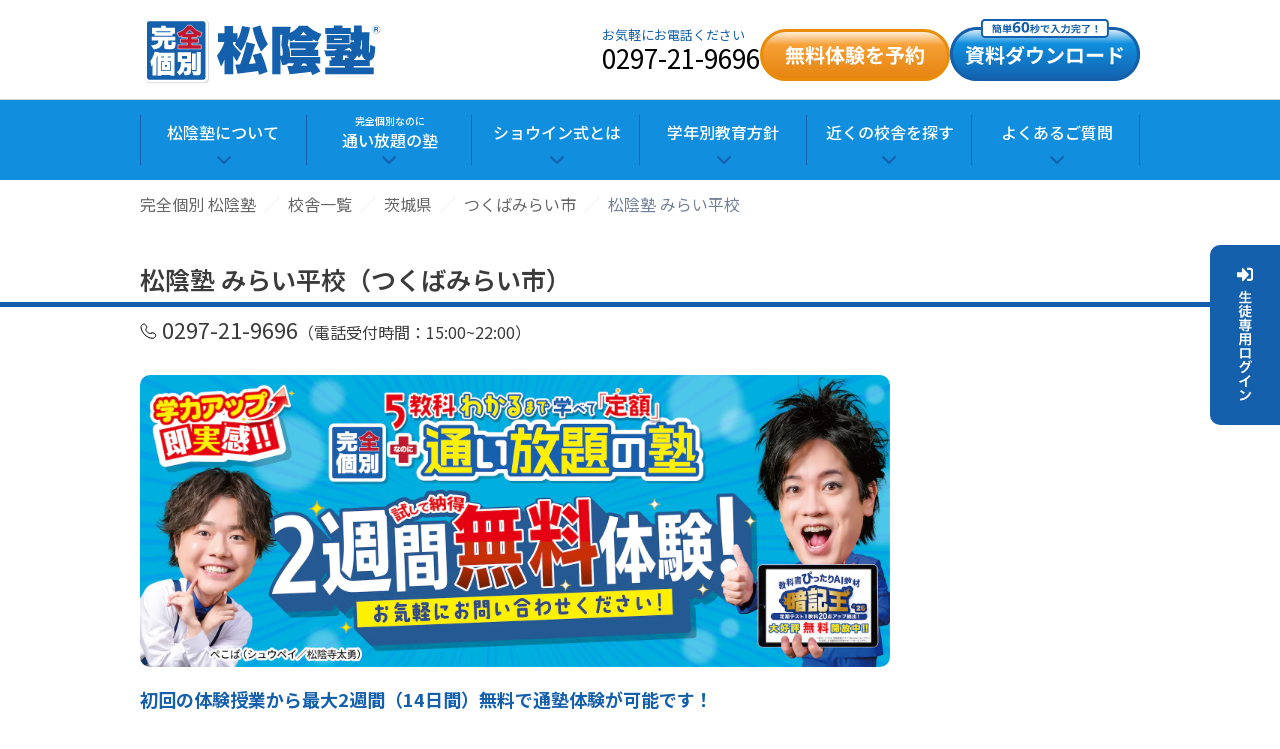

--- FILE ---
content_type: text/html; charset=UTF-8
request_url: https://showin-juku.jp/miraidaira/
body_size: 23988
content:

<!DOCTYPE html>
<html lang="ja">

<head>
  <meta charset="UTF-8">
  <meta name="viewport" content="width=device-width,initial-scale=1.0,maximum-scale=1" />
  <meta name="format-detection" content="telephone=no">
  <meta name="referrer" content="unsafe-url">
  <meta name="referrer" content="no-referrer-when-downgrade">
  <link rel="shortcut icon" href="https://www.showin.co.jp/_common/images/favicon.ico">

      <title>茨城県つくばみらい市の松陰塾 みらい平校｜完全個別なのに通い放題の学習塾</title>
  
      <meta name="description" content="茨城県つくばみらい市の松陰塾みらい平校の公式サイトです。ぺこぱのCMでお馴染みの松陰塾は日本全国に300校。自立学習教材「AI-Showinシステム」で小学生、中学生、高校生5教科をわかるまでしっかり学べる完全個別なのに通い放題の学習塾。塾生全員iPad無料レンタルでお子様の学習機会をサポート。">
  
  <!-- Google Tag Manager -->
<script>
  (function(w, d, s, l, i) {
    w[l] = w[l] || [];
    w[l].push({
      'gtm.start': new Date().getTime(),
      event: 'gtm.js'
    });
    var f = d.getElementsByTagName(s)[0],
      j = d.createElement(s),
      dl = l != 'dataLayer' ? '&l=' + l : '';
    j.async = true;
    j.src =
      'https://www.googletagmanager.com/gtm.js?id=' + i + dl;
    f.parentNode.insertBefore(j, f);
  })(window, document, 'script', 'dataLayer', 'GTM-WCLRDK7');
</script>

<script>
  (function(w, d, s, l, i) {
    w[l] = w[l] || [];
    w[l].push({
      'gtm.start': new Date().getTime(),
      event: 'gtm.js'
    });
    var f = d.getElementsByTagName(s)[0],
      j = d.createElement(s),
      dl = l != 'dataLayer' ? '&l=' + l : '';
    j.async = true;
    j.src =
      'https://www.googletagmanager.com/gtm.js?id=' + i + dl;
    f.parentNode.insertBefore(j, f);
  })(window, document, 'script', 'dataLayer', 'GTM-5BQDGX7');
</script>




  
  <link rel="preconnect" href="https://fonts.googleapis.com">
  <link rel="preconnect" href="https://fonts.gstatic.com" crossorigin>
  <link rel="preload" href="https://fonts.googleapis.com/css2?family=Noto+Sans+JP:wght@100..900&display=swap" as="style" onload="this.onload=null;this.rel='stylesheet'" />
  <noscript>
    <link rel="stylesheet" href="https://fonts.googleapis.com/css2?family=Noto+Sans+JP:wght@100..900&display=swap" />
  </noscript>

  <link rel="preload" href="https://cdn.jsdelivr.net/npm/@splidejs/splide@4.1.4/dist/css/splide.min.css" as="style" onload="this.onload=null;this.rel='stylesheet'" />
  <noscript>
    <link rel="stylesheet" href="https://cdn.jsdelivr.net/npm/@splidejs/splide@4.1.4/dist/css/splide.min.css" />
  </noscript>

      <link rel="preload" href="https://showin-juku.jp/miraidaira/wp-content/themes/base/css/2025_style.min.css" as="style" onload="this.onload=null;this.rel='stylesheet'" />
    <noscript>
      <link rel="stylesheet" href="https://showin-juku.jp/miraidaira/wp-content/themes/base/css/2025_style.min.css" />
    </noscript>
  
  <style>
    .pc {
      display: block !important
    }

    .sp {
      display: none !important
    }

    @media only screen and (max-width: 859px) {
      .pc {
        display: none !important
      }

      .sp {
        display: block !important
      }
    }
  </style>

      <script type="application/ld+json">
      {
        "@context": "https://schema.org",
        "@type": "LocalBusiness",
        "name": "松陰塾 みらい平校",
        "image": "https://showin-juku.jp/wp-content/themes/base/img/Ver2/logo.svg",
        "address": {
          "@type": "PostalAddress",
          "addressCountry": "JP",
          "postalCode": "300-2358",
          "addressRegion": "茨城県",
          "addressLocality": "つくばみらい市",
          "streetAddress": "陽光台４丁目9-9 メトロイド1-002"
        },
        "telephone": "0297-21-9696",
        "url": "https://showin-juku.jp/miraidaira/"
      }
    </script>
    <script type="application/ld+json">
{
    "@context": "https://schema.org",
    "@type": "FAQPage",
    "mainEntity": [
        {
            "@type": "Question",
            "name": "松陰塾の教育方針は？",
            "acceptedAnswer": {
                "@type": "Answer",
                "text": "松陰塾では独自の「わかるの3大法則」に基づいた「ショウイン式」学習法で指導しております。①わかるところから始める②わかるまで先に進まない③わかるまでくり返すの3つの法則で確実な学力向上を実現します。お子さまが自ら学ぶ「自立学習能力」を徹底して養うことで、基礎学力を身につけ成績向上と志望校合格を目指します。多くの生徒がこの学習法で成績アップを達成しております。"
            }
        },
        {
            "@type": "Question",
            "name": "松陰塾はどのような指導方法ですか？",
            "acceptedAnswer": {
                "@type": "Answer",
                "text": "松陰塾は、独自のAI教材「AI-Showinシステム」での繰り返し学習を継続することでお子さま自ら学力の穴に気づき、それを解決するまでチャレンジする学習スタイルです。「ショウイン式」指導方法の上級コーチ研修を履修した塾長が、お子さまのやる気を引き出す教育コーチとしてお子さまの学習・進捗を徹底してサポートいたします。"
            }
        },
        {
            "@type": "Question",
            "name": "AI-Showinシステムとはどのような学習システムですか？",
            "acceptedAnswer": {
                "@type": "Answer",
                "text": "AI-Showinシステムは、松陰塾が開発した小中学生5教科対応の自立学習教材です。出題は全国最大級12万問以上から、お子さまの学力レベルに最適な問題を自動選択します。さらに「苦手単元の自動判定」、効果的な反復学習を可能にする「リターン学習」計算力を鍛える「ランダム出題」などの機能により効率的に予習・復習を行え、確実に学力が定着します。また、ゲーム感覚で楽しく学習できるよう、目標達成で「コイン」をプレゼントしております。貯めたコインは、塾長と保護者様と相談のうえお楽しみに使うことができます。"
            }
        },
        {
            "@type": "Question",
            "name": "5教科全ての学習をみてもらえますか？",
            "acceptedAnswer": {
                "@type": "Answer",
                "text": "はい、5教科すべて対応しております。まずはお子さまの「思考力」「読解力」を高めるために算数・数学の基礎から学習をはじめます。様子を見ながら順次、他教科の学習に取り組んでいただきます。"
            }
        },
        {
            "@type": "Question",
            "name": "通い放題の詳細を教えてください",
            "acceptedAnswer": {
                "@type": "Answer",
                "text": "毎日通っても追加料金なしの通い放題システムで、国語・算数（数学）・英語・理科・社会の5教科すべてに対応しております。PC/iPadで動作する学習システム「AI-Showinシステム」を使用し、お子さまのペースに合わせて学習を進められますので、部活動や習い事との両立も可能です。1か月後43%、3か月後72%、6か月後98%の生徒が成績向上を実感しています。（※全国松陰塾生の成績向上に関する独自アンケートの結果"
            }
        },
        {
            "@type": "Question",
            "name": "無料体験授業はありますか？",
            "acceptedAnswer": {
                "@type": "Answer",
                "text": "はい、随時無料体験授業を実施しています。約60分の体験で、以下をお受けいただけます。小学生・中学生・高校生が対象です。①学習相談・説明 ②学力診断 ③AI-Showinシステムを使った無料体験授業 ④学習カウンセリングお子さまの現在の学力を正確に把握し、最適な学習プランをご提案いたします。実際の通塾をイメージできる「2週間無料体験」も可能です。まずはお気軽にお電話またはウェブサイトからお申し込みください。※2週間無料体験の対象期間はご希望の校舎までお問い合わせください。"
            }
        },
        {
            "@type": "Question",
            "name": "月謝の料金体系を教えてください",
            "acceptedAnswer": {
                "@type": "Answer",
                "text": "料金についての詳細は、無料体験授業の際にご説明いたします。松陰塾は「完全個別指導の通い放題制」を採用し、主要5教科をたっぷり学べて定額・低価格と非常にお得な月謝料金設定ですので安心して通塾いただけます。"
            }
        },
        {
            "@type": "Question",
            "name": "定期テスト対策はしてもらえますか？",
            "acceptedAnswer": {
                "@type": "Answer",
                "text": "はい、行います。定期テストの2週間前には、学校への提出課題に取り組んでいただきます。また、テストの出題範囲に合わせて、学習システム「AI-Showin」と「暗記王」での復習指導を徹底いたします。"
            }
        },
        {
            "@type": "Question",
            "name": "志望校（進路）に関する相談はできますか？",
            "acceptedAnswer": {
                "@type": "Answer",
                "text": "塾長との三者面談を行い、各都道府県模試または全国統一模試の結果をもとにご提案いたします。お子さまと一緒に将来について話し合っていただいたうえでご相談ください。"
            }
        },
        {
            "@type": "Question",
            "name": "保護者面談はありますか？",
            "acceptedAnswer": {
                "@type": "Answer",
                "text": "定期的な保護者面談、学習進捗の共有、随時の学習相談を実施しています。お子さまの塾での様子、学習状況、成績の変化を詳しくお伝えし、ご家庭での学習サポート方法もアドバイスいたします。"
            }
        },
        {
            "@type": "Question",
            "name": "高校生に進学しても通塾できますか？",
            "acceptedAnswer": {
                "@type": "Answer",
                "text": "はい。高校生用教材（河合塾One及びベリタスアカデミーなど）での指導を承ります。また、松陰塾内に高校卒業資格の取得を目指せる「サポートキャンパス」を併設しております。授業時間や学習内容など、詳細は塾長へご相談ください。"
            }
        }
    ]
}</script>  
  <meta name='robots' content='max-image-preview:large' />
	<style>img:is([sizes="auto" i], [sizes^="auto," i]) { contain-intrinsic-size: 3000px 1500px }</style>
	<link rel='stylesheet' id='sbi_styles-css' href='https://showin-juku.jp/miraidaira/wp-content/plugins/instagram-feed-pro/css/sbi-styles.min.css?ver=6.8.1' type='text/css' media='all' />
<script type="text/javascript" src="https://showin-juku.jp/miraidaira/wp-includes/js/jquery/jquery.min.js?ver=3.7.1" id="jquery-core-js"></script>
<script type="text/javascript" src="https://showin-juku.jp/miraidaira/wp-includes/js/jquery/jquery-migrate.min.js?ver=3.4.1" id="jquery-migrate-js"></script>
<link rel="canonical" href="https://showin-juku.jp/miraidaira/" />
<!-- Analytics by WP Statistics - https://wp-statistics.com -->
<style>.wp-block-gallery.is-cropped .blocks-gallery-item picture{height:100%;width:100%;}</style></head>

<body id="top">
  <!-- Google Tag Manager (noscript) -->
<noscript><iframe src="https://www.googletagmanager.com/ns.html?id=GTM-WCLRDK7" height="0" width="0" style="display:none;visibility:hidden"></iframe></noscript>
<noscript><iframe src="https://www.googletagmanager.com/ns.html?id=GTM-5BQDGX7" height="0" width="0" style="display:none;visibility:hidden"></iframe></noscript>


<header class="header pc">
  <div class="header__inr">
    <div>
      <div class="header__logo">
        <a href="https://www.showin.co.jp"><img src="https://showin-juku.jp/miraidaira/wp-content/themes/base/img/Ver2/logo.svg" alt="松陰塾" width="242.5" height="65" loading="lazy"></a>
      </div>
                        <div class="header__nav__new">
            <ul>
              <li class="data">
                <dl>
                  <dt class="time">お気軽にお電話ください</dt>
                  <dd>0297-21-9696</dd>
                </dl>
              </li>
              <li class="header__nav__new_btn">
                <a href="https://showin-juku.jp/sReserve/taiken-entry.php?miraidaira">
                  <img src="https://showin-juku.jp/miraidaira/wp-content/themes/base/img/header/btn_taiken.svg" alt="無料体験・学習相談はこちら" width="190" height="70" loading="lazy">
                </a>
                <a href="https://showin-juku.jp/request/request.php?miraidaira">
                  <img src="https://showin-juku.jp/miraidaira/wp-content/themes/base/img/header/btn_siryo.svg" alt="資料請求はこちら" width="190" height="70" loading="lazy">
                </a>
              </li>
            </ul>
          </div>
                  </div>
  </div>
  <nav class="nav">
    <ul class="nav__main">
      <li><a href="https://www.showin.co.jp/about/">松陰塾について</a></li>
      <li>
        <a href="https://www.showin.co.jp/nanoni/">
          <div style="margin-top:-7px; line-height: 1.5">
            <div style="font-size:10px">完全個別なのに</div>通い放題の塾
          </div>
        </a>
      </li>
      <li><a href="https://www.showin.co.jp/kobetsu/">ショウイン式とは</a></li>
      <li class="nav__btn__gakunen"><a>学年別教育方針</a></li>
      <li class="nav__btn__search"><a href="/sagasu/">近くの校舎を探す</a></li>
      <li><a href="https://www.showin.co.jp/qa/">よくあるご質問</a></li>
    </ul>
    <div class="nav__gakunen">
      <div class="nav__gakunen__inner">
        <ul>
          <li><a href="https://www.showin.co.jp/gakunen/01/">低学年（小学1年〜3年生）</a></li>
          <li><a href="https://www.showin.co.jp/gakunen/02/">高学年（小学4年〜6年生）</a></li>
          <li><a href="https://www.showin.co.jp/gakunen/03/">中学生（中学1年〜3年生）</a></li>
        </ul>
      </div>
    </div>
    <div class="nav__search">
      <div class="nav__search__inner">
        <div class="nav__search__area">
          <div class="nav__search__banner">
            <a href="/sagasu/?pref" class="searchBtn">
              <img src="https://showin-juku.jp/miraidaira/wp-content/themes/base/img/Ver2/bnr_pref_pc.webp" alt="都道府県から探す" width="240" height="240" loading="lazy">
            </a>
          </div>
          <div class="nav__search__list">
            <div class="nav__search__list__item nav__search__list__hokkaido">
              <dl>
                <dt><a href="/sagasu/kyositsu.html?a=hokkaido">北海道・東北</a></dt>
                <dd>
                  <ul>
                    <li><a href="/sagasu/kyositsu.html?a=hokkaido&p=hokkaido">北海道</a></li>
                    <li><a href="/sagasu/kyositsu.html?a=hokkaido&p=aomori">青森県</a></li>
                    <li><a href="/sagasu/kyositsu.html?a=hokkaido&p=iwate">岩手県</a></li>
                    <li><a href="/sagasu/kyositsu.html?a=hokkaido&p=akita">秋田県</a></li>
                    <li><a href="/sagasu/kyositsu.html?a=hokkaido&p=yamagata">山形県</a></li>
                    <li><a href="/sagasu/kyositsu.html?a=hokkaido&p=miyagi">宮城県</a></li>
                    <li><a href="/sagasu/kyositsu.html?a=hokkaido&p=fukushima">福島県</a></li>
                  </ul>
                </dd>
              </dl>
            </div>
            <div class="nav__search__list__item nav__search__list__kanto">
              <dl>
                <dt><a href="/sagasu/kyositsu.html?a=kanto">関東</a></dt>
                <dd>
                  <ul>
                    <li><a href="/sagasu/kyositsu.html?a=kanto&p=tokyo">東京都</a></li>
                    <li><a href="/sagasu/kyositsu.html?a=kanto&p=kanagawa">神奈川県</a></li>
                    <li><a href="/sagasu/kyositsu.html?a=kanto&p=saitama">埼玉県</a></li>
                    <li><a href="/sagasu/kyositsu.html?a=kanto&p=chiba">千葉県</a></li>
                    <li><a href="/sagasu/kyositsu.html?a=kanto&p=ibaraki">茨城県</a></li>
                    <li><a href="/sagasu/kyositsu.html?a=kanto&p=gunma">群馬県</a></li>
                    <li><a href="/sagasu/kyositsu.html?a=kanto&p=tochigi">栃木県</a></li>
                  </ul>
                </dd>
              </dl>
            </div>
            <div class="nav__search__list__item nav__search__list__kinki">
              <dl>
                <dt><a href="/sagasu/kyositsu.html?a=kinki">近畿</a></dt>
                <dd>
                  <ul>
                    <li><a href="/sagasu/kyositsu.html?a=kinki&p=osaka">大阪府</a></li>
                    <li><a href="/sagasu/kyositsu.html?a=kinki&p=kyoto">京都府</a></li>
                    <li><a href="/sagasu/kyositsu.html?a=kinki&p=hyogo">兵庫県</a></li>
                    <li><a href="/sagasu/kyositsu.html?a=kinki&p=shiga">滋賀県</a></li>
                    <li><a href="/sagasu/kyositsu.html?a=kinki&p=nara">奈良県</a></li>
                    <li><a href="/sagasu/kyositsu.html?a=kinki&p=mie">三重県</a></li>
                    <li><a href="/sagasu/kyositsu.html?a=kinki&p=wakayama">和歌山県</a></li>
                  </ul>
                </dd>
              </dl>
            </div>
            <div class="nav__search__list__item nav__search__list__hokuriku">
              <dl>
                <dt><a href="/sagasu/kyositsu.html?a=hokuriku">東海・甲信越・北陸</a></dt>
                <dd>
                  <ul>
                    <li><a href="/sagasu/kyositsu.html?a=hokuriku&p=aichi">愛知県</a></li>
                    <li><a href="/sagasu/kyositsu.html?a=hokuriku&p=shizuoka">静岡県</a></li>
                    <li><a href="/sagasu/kyositsu.html?a=hokuriku&p=gifu">岐阜県</a></li>
                    <li><a href="/sagasu/kyositsu.html?a=hokuriku&p=niigata">新潟県</a></li>
                    <li><a href="/sagasu/kyositsu.html?a=hokuriku&p=nagano">長野県</a></li>
                    <li><a href="/sagasu/kyositsu.html?a=hokuriku&p=ishikawa">石川県</a></li>
                    <li><a href="/sagasu/kyositsu.html?a=hokuriku&p=fukui">福井県</a></li>
                    <li><a href="/sagasu/kyositsu.html?a=hokuriku&p=toyama">富山県</a></li>
                    <li><a href="/sagasu/kyositsu.html?a=hokuriku&p=yamanashi">山梨県</a></li>

                  </ul>
                </dd>
              </dl>
            </div>
            <div class="nav__search__list__item nav__search__list__chugoku">
              <dl>
                <dt><a href="/sagasu/kyositsu.html?a=chugoku">中国・四国</a></dt>
                <dd>
                  <ul>
                    <li><a href="/sagasu/kyositsu.html?a=chugoku&p=hiroshima">広島県</a></li>
                    <li><a href="/sagasu/kyositsu.html?a=chugoku&p=okayama">岡山県</a></li>
                    <li><a href="/sagasu/kyositsu.html?a=chugoku&p=yamaguchi">山口県</a></li>
                    <li><a href="/sagasu/kyositsu.html?a=chugoku&p=shimane">島根県</a></li>
                    <li><a href="/sagasu/kyositsu.html?a=chugoku&p=tottori">鳥取県</a></li>
                    <li><a href="/sagasu/kyositsu.html?a=chugoku&p=kagawa">香川県</a></li>
                    <li><a href="/sagasu/kyositsu.html?a=chugoku&p=ehime">愛媛県</a></li>
                    <li><a href="/sagasu/kyositsu.html?a=chugoku&p=kouchi">高知県</a></li>
                    <li><a href="/sagasu/kyositsu.html?a=chugoku&p=tokushima">徳島県</a></li>
                  </ul>
                </dd>
              </dl>
            </div>
            <div class="nav__search__list__item nav__search__list__kyushu">
              <dl>
                <dt><a href="/sagasu/kyositsu.html?a=kyushu">九州・沖縄</a></dt>
                <dd>
                  <ul>
                    <li><a href="/sagasu/kyositsu.html?a=kyushu&p=fukuoka">福岡県</a></li>
                    <li><a href="/sagasu/kyositsu.html?a=kyushu&p=saga">佐賀県</a></li>
                    <li><a href="/sagasu/kyositsu.html?a=kyushu&p=nagasaki">長崎県</a></li>
                    <li><a href="/sagasu/kyositsu.html?a=kyushu&p=kumamoto">熊本県</a></li>
                    <li><a href="/sagasu/kyositsu.html?a=kyushu&p=ooita">大分県</a></li>
                    <li><a href="/sagasu/kyositsu.html?a=kyushu&p=miyazaki">宮崎県</a></li>
                    <li><a href="/sagasu/kyositsu.html?a=kyushu&p=kagoshima">鹿児島県</a></li>
                    <li><a href="/sagasu/kyositsu.html?a=kyushu&p=okinawa">沖縄県</a></li>
                  </ul>
                </dd>
              </dl>
            </div>
          </div>
        </div>
        <div id="search" class="nav__search__box">
          <div class="is__header">
            <ul class="uq-topSearch_tabs">
              <li class="uq-topSearch_tab">
                <a class="is-active">キーワードから探す</a>
              </li>
              <li class="uq-topSearch_tab">
                <a href="/sagasu/map/gps.php">地図から探す</a>
              </li>
            </ul>
            <form action="/sagasu/kyositsu.html" method="get" class="search__form">
              <input type="text" name="s" placeholder="市区町村・校舎名" class="search__form" />
              <input type="submit" value="検索" class="search__btn" />
            </form>
            <p style="color: #fff;">
              キーワード検索は、地区名や校舎名で検索するとヒットしやすくなります。<br>
              地図から探すの場合は、GPSをオンにしてください。
            </p>
            <p style="color: #fff; text-align: center; margin-top: 10px;">
              <a href="https://www.showin.co.jp/showinstudy/" style="color: #fff;">通える校舎が見つからない方はこちら</a>
            </p>
          </div>
        </div>
      </div>
    </div>
  </nav>
</header>

<!-- スマホ ヘッダー -->
<header class="header sp">
  <div class="header__inr">
    <div>
      <div class="header__logo">
        <a href="https://www.showin.co.jp"><img src="https://showin-juku.jp/miraidaira/wp-content/themes/base/img/Ver2/logo.svg" alt="松陰塾" width="243" height="70"></a>
      </div>
    </div>
  </div>
  <div class="openbtn">
    <span></span>
    <span></span>
    <span></span>
  </div>
  <div class="nav_sp_back">
    <nav class="nav_sp">
              <div class="nav_sp_search">
          <h3>近くの校舎を探す</h3>
          <ul class="nav_sp_search_items">
            <li><a href="/sagasu/?pref">都道府県から探す</a></li>
            <li><a href="/sagasu/map/gps.php">地図から校舎を探す</a></li>
            <li><a href="/sagasu/">キーワードで探す</a></li>
          </ul>
        </div>
            <ul class="nav_sp_menu">
        <li><a href="//www.showin.co.jp/about/">松陰塾について</a></li>
        <li>
          <a href="https://www.showin.co.jp/nanoni/">
            <div style="margin-top:-7px;line-height: 1.5">
              <div style="font-size:10px">完全個別なのに</div>通い放題の塾
            </div>
          </a>
        </li>
        <li><a href="https://www.showin.co.jp/kobetsu/">ショウイン式とは</a></li>
        <li><a href="https://www.showin.co.jp/gakunen/01/">低学年（小学1年〜3年生）</a></li>
        <li><a href="https://www.showin.co.jp/gakunen/02/">高学年（小学4年〜6年生）</a></li>
        <li><a href="https://www.showin.co.jp/gakunen/03/">中学生（中学1年〜3年生）</a></li>
        <li><a href="https://www.showin.co.jp/media/">メディア紹介事例</a></li>
        <li><a href="https://www.showin.co.jp/campaign/showintv/">松陰TV</a></li>
      </ul>
    </nav>
  </div>
</header>
<!-- パンくず -->
<section id="school_breadcrumbs">
  <div class="inner">
    <ol class="breadcrumbs">
      <li class="breadcrumbs__item"><a href="https://www.showin.co.jp">完全個別 松陰塾</a></li>
      <li class="breadcrumbs__item"><a href="/sagasu/">校舎一覧</a></li>
      <li class="breadcrumbs__item"><a href="/sagasu/kyositsu_redirect.php?p=pref__ibaraki">茨城県</a></li>
              <li class="breadcrumbs__item"><a href="/sagasu/category_redirect.php?p=pref__ibaraki&s=つくばみらい市">つくばみらい市</a></li>
            <li class="breadcrumbs__item"><strong>松陰塾 みらい平校</strong></li>
    </ol>
  </div>
</section>

<!-- 校舎名 -->
<section id="school_name">
  <div class="name_item">
    <h1>松陰塾 みらい平校（つくばみらい市）</h1>
  </div>
  <div class="tel_items">
    <div class="tel_item">
      <img src="https://showin-juku.jp/miraidaira/wp-content/themes/base/img/tel_icon.svg" alt="" width="17" height="16">
    </div>
    <div class="tel_item">
              <p class="tel_number">0297-21-9696<span class="hour">（電話受付時間：15:00~22:00）</span></p>
          </div>
  </div>
</section>

<!-- MV -->
<section id="school_mv">
  <div class="inner">
    <picture>
      <source srcset="https://showin-juku.jp/miraidaira/wp-content/themes/base/img/mv/2week_freetrial.webp" width="2000" height="778" media="(min-width:769px)" />
      <img src="https://showin-juku.jp/miraidaira/wp-content/themes/base/img/mv/2week_freetrial_sp.webp" alt="試して納得！2週間無料体験！" width="750" height="292" fetchpriority="high" />
    </picture>
    <h2>初回の体験授業から最大2週間（14日間）無料で通塾体験が可能です！</h2>
    <p>
      こんな方におすすめ：<br>
      ⚫︎うちの子に合うか、しっかり見てから決めたい<br>
      ⚫︎継続できるか、通塾のペースを試してみたい<br>
      ⚫︎「できた！」という成功体験を体感させたい<br><br>
      ※2週間無料体験の実施状況は、お問い合わせください。
    </p>
  </div>
</section>

<!-- 校舎写真 -->
  <section id="school_photo">
    <div class="inner">
              <div class="splide slider_2025">
          <div class="splide__track">
            <ul class="splide__list">
                              <li class="splide__slide">
                  <img data-splide-lazy="https://showin-juku.jp/miraidaira/wp-content/uploads/sites/45/2018/10/slide-1.jpg.webp" alt="" width="1000" height="500">
                </li>
                              <li class="splide__slide">
                  <img data-splide-lazy="https://showin-juku.jp/miraidaira/wp-content/uploads/sites/45/2018/10/slide-2.jpg.webp" alt="" width="1000" height="500">
                </li>
                              <li class="splide__slide">
                  <img data-splide-lazy="https://showin-juku.jp/miraidaira/wp-content/uploads/sites/45/2018/10/slide-3.jpg.webp" alt="" width="1000" height="500">
                </li>
                          </ul>
          </div>
        </div>
        <div class="splide thumbnail_slider">
          <div class="splide__track">
            <ul class="splide__list">
                              <li class="splide__slide">
                  <img data-splide-lazy="https://showin-juku.jp/miraidaira/wp-content/uploads/sites/45/2018/10/slide-1.jpg.webp" alt="" width="1000" height="500">
                </li>
                              <li class="splide__slide">
                  <img data-splide-lazy="https://showin-juku.jp/miraidaira/wp-content/uploads/sites/45/2018/10/slide-2.jpg.webp" alt="" width="1000" height="500">
                </li>
                              <li class="splide__slide">
                  <img data-splide-lazy="https://showin-juku.jp/miraidaira/wp-content/uploads/sites/45/2018/10/slide-3.jpg.webp" alt="" width="1000" height="500">
                </li>
                          </ul>
          </div>
        </div>
          </div>
  </section>

<!-- 校舎メニュー -->
<section id="school_menue">
  <div class="inner">
    <div class="school_menue_items">
      <div class="school_menue_item">
        <a href="#school_access">アクセス</a>
      </div>
      <div class="school_menue_item">
        <a href="#school_message">塾長紹介</a>
      </div>
      <div class="school_menue_item">
        <a href="#school_flow">入塾までの流れ</a>
      </div>
      <div class="school_menue_item">
        <a href="#school_about">松陰塾について</a>
      </div>
      <div class="school_menue_item">
        <a href="#school_faq">よくあるご質問</a>
      </div>
    </div>
  </div>
</section>

<!-- CTA -->
<section id="school_cta">
  <div class="inner">
    <div class="school_cta_items">
      <div class="cta_sReserve">
        <a href="https://showin-juku.jp/sReserve/taiken-entry.php?miraidaira">
          <img src="https://showin-juku.jp/miraidaira/wp-content/themes/base/img/cta/sReserve.svg" alt="無料体験申込み" width="279" height="60" loading="lazy">
        </a>
      </div>
      <div class="cta_request">
        <a href="https://showin-juku.jp/request/request.php?miraidaira">
          <img src="https://showin-juku.jp/miraidaira/wp-content/themes/base/img/cta/request.svg" alt="資料請求" width="279" height="60" loading="lazy">
        </a>
      </div>
      <div class="cta_tel">
        <a href="tel:0297-21-9696">
          <p class="tel_number">0297-21-9696</p>
          <p class="hour">電話受付時間：15:00~22:00</p>
          <img src="https://showin-juku.jp/miraidaira/wp-content/themes/base/img/cta/tel.svg" alt="お電話でのご相談" width="279" height="73" loading="lazy">
        </a>
      </div>
    </div>
  </div>
</section>
<!-- 校舎情報 -->
<section id="school_access">
  <h2 class="title_fill">みらい平校の校舎情報</h2>
  <div class="inner">
    <div class="grade_items">
      <div class="grade_item title">
        <p>募集対象：</p>
      </div>
      <div class="grade_item badge_list">
        <p class="badge shogakusei">小学生</p>
        <p class="badge chugakusei">中学生</p>
                  <p class="badge kokosei">高校生</p>
              </div>
    </div>
    <div class="school_access_items">
      <div class="school_access_item contact">
        <h3>お問い合わせ</h3>
        <div class="tel_area">
                      <p class="tel_number">0297-21-9696</p>
                    <p class="hour">電話受付時間：15:00~22:00</p>
        </div>
      </div>
      <div class="school_access_item address">
        <h3>住所</h3>
        <div>
          <p>〒300-2358<br>茨城県つくばみらい市陽光台４丁目9-9<br>メトロイド1-002</p>
        </div>
      </div>
      <div class="school_access_item access">
        <h3>アクセス</h3>
        <div class="access_area">
          <p><p>つくばエクスプレス　みらい平駅　徒歩4分</p>
</p>
        </div>
        <p class="netshowin_link pc">
          <a href='https://www.showin.co.jp/showinstudy/' target='blank'>通える校舎が見つからない方は、松陰スタディへ</a>
        </p>
      </div>
      <div class="school_access_item map_items">
        <div id="google_map">
          <iframe id="map_frame" src="" allowfullscreen="" loading="lazy" referrerpolicy="no-referrer-when-downgrade" class="map_show"></iframe>
          <p class="map_link">
            <a href="">Googleマップで見る</a>
          </p>
        </div>
      </div>
    </div>
    <p class="netshowin_link sp">
      <a href='https://www.showin.co.jp/showinstudy/' target='blank'>通える校舎が見つからない方は、松陰スタディへ</a>
    </p>
  </div>
</section>

<!-- 点数アップ実績 -->

<!-- 塾長紹介 -->
<section id="school_message">
  <div class="title_area">
    <h2 class="title">塾長紹介</h2>
  </div>
  <div class="inner">
    <div class="school_message_items">
      <div class="head_items">
                  <div class="head_item photo">
            <picture><source srcset="https://showin-juku.jp/miraidaira/wp-content/uploads/sites/45/2023/03/322ce0039f452501848be75239a73cd0.jpg.webp"  type="image/webp"><img src="https://showin-juku.jp/miraidaira/wp-content/uploads/sites/45/2023/03/322ce0039f452501848be75239a73cd0.jpg" alt="" width="150" height="150" loading="lazy" data-eio="p" /></picture>
          </div>
                <div class="head_item profile">
          <p>松陰塾 みらい平校</p>
          <h3>倉持 敏之</h3>
        </div>
      </div>
      <div class="message_body">
        <h4>塾長からのメッセージ</h4>
        <p>はじめまして！塾長の倉持 敏之です。</p>
<p>当塾は「完全個別指導」の学習塾です。</p>
<p>個別カリキュラムのもと</p>
<p>(1)わかるところから始める<br />
(2)わかるまで先に進ませない<br />
(3)わかるまでくり返す</p>
<p>のショウイン式学習法を徹底します。</p>
                  <p>弱点克服、勉強の習慣付けはもちろん、生涯役立つ「自ら学ぶ姿勢」を育みます。</p>
<p>また、成績アップや志望校合格だけでなく、「きちんと挨拶ができる」「夢を語ることができる」子どもたちとなるよう、地域に根差した教育機関、人間形成塾となるよう日々邁進しています。</p>
<p>本物の「学力」をつけるなら、私たち松陰塾にお任せください。</p>
<p>ショウイン式をまだ知らない方のため、体験学習を随時行っております。<br />
お気軽にお問い合わせください。</p>
              </div>
          </div>
  </div>
</section>

<!-- 塾長紹介動画 -->
  <section id="school_movie">
    <div class="title_area">
      <h2 class="title">塾長紹介動画</h2>
    </div>
    <div class="inner">
      <div id="school_movie_youtube">
        <div class="school_movie_items">
                      <div class="school_movie_item">
              <iframe id="youtube_video_2" width="560" height="315" data-src="https://www.youtube.com/embed/IzcmtpQ9KmM" title="YouTube video player" frameborder="0" allow="accelerometer; autoplay; clipboard-write; encrypted-media; gyroscope; picture-in-picture; web-share" allowfullscreen></iframe>
            </div>
                                      </div>
      </div>
    </div>
  </section>

<!-- お知らせ -->
<section id="school_info">
  <div class="title_area">
    <h2 class="title">お知らせ</h2>
  </div>
  <div class="inner">
    <div class="school_info_wrap">
                      <div class="school_info_items" >
          <div class="school_info_item logo">
                          <img src="https://showin-juku.jp/miraidaira/wp-content/themes/base/img/Ver2/info_icon.svg" alt="松陰塾" width="150" height="150" loading="lazy">
                      </div>
          <div class="school_info_item text">
                          <div class="time_items">
                <div class="time_item">
                  <p>2026.01.05</p>
                </div>
                <div class="time_item">
                  <p class="new_icon">NEW</p>
                </div>
              </div>
                        <p>新年のご挨拶<br />
<br />
拝啓　新春の候、保護者の皆様におかれましては、健やかに新年をお迎えのこととお慶び申し上げます。<br />
<br />
昨年は、皆様のご理解とご協力を賜り、無事に一年を終えることができました。生徒一人ひとりの成長を見守り、共に歩むことができましたこと、心より感謝申し上げます。<br />
<br />
本年も、さらに個々の生徒に寄り添った学習指導を行ってまいります。お子様の将来に向けて、日々努力し続ける姿勢を大切にし、成績向上や学習意欲の向上に努めてまいりますので、今後とも変わらぬご支援を賜りますようお願い申し上げます。<br />
<br />
どうぞ、今年もよろしくお願い申し上げます。<br />
<br />
敬具<br />
<br />
令和八年一月</p>
          </div>
        </div>
                              <div class="school_info_items hidden"  style="display:none;">
          <div class="school_info_item logo">
                          <img src="https://showin-juku.jp/miraidaira/wp-content/themes/base/img/Ver2/info_icon.svg" alt="松陰塾" width="150" height="150" loading="lazy">
                      </div>
          <div class="school_info_item text">
                          <p>2025.11.21</p>
                        <p>冬期講習受付中！<br />
<br />
冬休みは松陰塾の冬期講習でこれまでの復習をしましょう！<br />
得意な教科はもちろん弱点教科克服・得点アップのための学習を徹底サポートいたします。<br />
まずは無料体験にお申込みください。<br />
<br />
今なら2週間の体験も無料です！</p>
          </div>
        </div>
                              <div class="school_info_items hidden"  style="display:none;">
          <div class="school_info_item logo">
                          <img src="https://showin-juku.jp/miraidaira/wp-content/themes/base/img/Ver2/info_icon.svg" alt="松陰塾" width="150" height="150" loading="lazy">
                      </div>
          <div class="school_info_item text">
                          <p>2025.09.04</p>
                        <p>龍桜system スタート!<br />
<br />
過去問徹底で志望校合格に近づく！ 中学3年生向けの高校入試対策「龍桜（りゅうおう）system」<br />
2025年9月1日よりスタート！<br />
<br />
基礎からスタートし、全国の高校入試過去問題にチャレンジする合格特訓システムです。<br />
使用する「龍桜system」は、10段階で合格できる高校のレベルを視覚化。<br />
目標とする高校への合格到達度が日々確認できるようになっています。<br />
<br />
また、理科・社会の一問一答などで暗記科目の学習を深めることも可能です<br />
<br />
受講生は、受講期間終了の2026年3月31日まで、「龍桜system」を使用し高校入試直前まで対策学習が可能！<br />
<br />
是非、一度体験にお越しください！</p>
          </div>
        </div>
                              <div class="school_info_items hidden"  style="display:none;">
          <div class="school_info_item logo">
                          <img src="https://showin-juku.jp/miraidaira/wp-content/themes/base/img/Ver2/info_icon.svg" alt="松陰塾" width="150" height="150" loading="lazy">
                      </div>
          <div class="school_info_item text">
                          <p>2025.08.20</p>
                        <p>こんにちは。松陰塾です！<br />
夏休みもいよいよ終盤ですが、宿題の進み具合はいかがでしょうか？休み明けには 実力テストや各種検定 が続きます。<br />
松陰塾では、学習のリズムを整えるお手伝いとして２週間の無料体験 を本日より受付開始いたします！<br />
「そろそろ勉強を始めたい」「テストや検定に向けて準備したい」そんな方は、ぜひ一度体験してみてください。<br />
皆さまのお越しをお待ちしております</p>
          </div>
        </div>
                              <div class="school_info_items hidden"  style="display:none;">
          <div class="school_info_item logo">
                          <img src="https://showin-juku.jp/miraidaira/wp-content/themes/base/img/Ver2/info_icon.svg" alt="松陰塾" width="150" height="150" loading="lazy">
                      </div>
          <div class="school_info_item text">
                          <p>2025.05.20</p>
                        <p>夏期講習受講生受付中！<br />
<br />
&nbsp;<br />
<br />
夏休みは、１学期の総復習と次の学期への準備を進める重要な時期となります。<br />
<br />
得意な教科をさらにブラッシュアップし、苦手な教科や単元の得点アップに向けて徹底サポートいたします。<br />
<br />
現状の学力をチェックし、苦手分野を克服する絶好の機会です。<br />
<br />
まずは無料体験にお申込みください。</p>
          </div>
        </div>
                              <div class="school_info_items hidden"  style="display:none;">
          <div class="school_info_item logo">
                          <img src="https://showin-juku.jp/miraidaira/wp-content/themes/base/img/Ver2/info_icon.svg" alt="松陰塾" width="150" height="150" loading="lazy">
                      </div>
          <div class="school_info_item text">
                          <p>2025.02.10</p>
                        <p>春期講習受講生受付中！<br />
<br />
春休みは松陰塾の春期講習で、次学年に進むための基礎作りを行いましょう。<br />
<br />
得意な教科をさらにブラッシュアップし、苦手な教科や単元の得点アップに向けて徹底サポートいたします。<br />
<br />
現状の学力をチェックし、苦手分野を克服する絶好の機会です。<br />
<br />
まずは無料体験にお申込みください。<br />
<br />
&nbsp;<br />
<br />
&nbsp;</p>
          </div>
        </div>
                  </div>
    <div class="school_info_button">
      <button id="showMoreInfo" class="button">その他お知らせを見る</button>
    </div>
  </div>
</section>

<!-- SNS -->
<section id="school_sns">
  <div class="title_area">
          <h2 class="title">松陰塾 みらい平校 公式SNS</h2>
      </div>
  <div class="inner">
        <div class="sns_items">
            <div class="sns_item">
        <a href="https://line.me/R/ti/p/@957xprja" target="_blank">
          <img src="https://showin-juku.jp/miraidaira/wp-content/themes/base/img/sns/line.svg" alt="" width="79" height="79" loading="lazy" />
          <p>LINE</p>
        </a>
      </div>
    </div>
  </div>
</section>

<!-- トピックス -->
<section id="school_topics">
  <div class="title_area">
    <h2 class="title">トピックス</h2>
  </div>
  <div class="inner">
    <div class="banner_items">
                  <div class="banner_item">
        <img src="https://showin-juku.jp/miraidaira/wp-content/themes/base/img/topics/2week_freetrial.webp" alt="試して納得！2週間無料体験！" width="1000" height="400" loading="lazy">
        <div class="accordion">
          <p>詳しくはこちら</p>
        </div>
        <div class="accordion_body">
          <h3>塾選びに迷ったら！松陰塾2週間無料体験受付中</h3>
          <p>
            松陰塾では、「2週間無料体験」を実施中です！<br>
            初回の体験授業から最大14日間、完全個別指導を無料で体験できます。<br>
            実際の授業と同じスケジュールで通塾できるので、入塾後のイメージもばっちり掴めます。<br>
            まずはお気軽にお問い合わせください！
          </p>
          <div class="accordion_btn">
            <a href="https://showin-juku.jp/sReserve/taiken-entry.php?miraidaira">
              <img src="https://showin-juku.jp/miraidaira/wp-content/themes/base/img/cta/sReserve.svg" alt="無料体験申込み" width="279" height="60" loading="lazy">
            </a>
          </div>
        </div>
      </div>
      <div class="banner_item">
        <a href="https://www.showin.co.jp/monoxer/">
          <img src="https://showin-juku.jp/miraidaira/wp-content/themes/base/img/topics/img05.webp" alt="暗記王" width="1000" height="400" loading="lazy">
        </a>
        <div class="accordion">
          <p>詳しくはこちら</p>
        </div>
        <div class="accordion_body">
          <h3>教科書ぴったりAI教材「暗記王」無料提供</h3>
          <p>
            一人ひとりの理解度に合わせて問題を出題し、記憶定着をサポート！<br>
            苦手分野を効率的に克服できるので、定期テスト対策にも最適です♪<br>
            勉強が不安なお子さんも、家でも塾でも自信をつけながら学べます。
          </p>
        </div>
      </div>
      <div class="banner_item">
        <a href="https://www.showin.co.jp/high-school-support/">
          <img src="https://showin-juku.jp/miraidaira/wp-content/themes/base/img/topics/img04.webp" alt="萩明倫館高等学校" width="1000" height="400" loading="lazy">
        </a>
        <div class="accordion">
          <p>詳しくはこちら</p>
        </div>
        <div class="accordion_body">
          <h3>【萩明倫館高等学校】松陰塾に通って高卒資格を取得！</h3>
          <p>
            松陰塾は萩明倫館高等学校のサポートキャンパスです<br>
            松陰塾に通うことで高校の卒業資格を得ることができます。<br><br>

            萩明倫館高等学校に入学するためにはまず、<br>
            最寄りの松陰塾（サポートキャンパス）へ相談にご来塾ください。
          </p>
          <div class="accordion_btn">
            <a href="https://www.showin.co.jp/high-school-support/">
              <img src="https://showin-juku.jp/miraidaira/wp-content/themes/base/img/cta/nyugaku-detail.svg" alt="詳細はこちら" width="279" height="60" loading="lazy">
            </a>
          </div>
        </div>
      </div>
    </div>
  </div>
</section>

<!-- 入塾までの流れ -->
<section id="school_flow">
  <h2 class="title_fill">入塾までの流れ</h2>
  <div class="inner">
    <div class="intro">
      <h3>One Week予約システムでかんたん予約！</h3>
      <p>「One Week予約システム」を使えば、ご予約は1週間以内の日時からお選びいただけます。<br class="pc">スムーズで便利な予約システムをご利用いただき、無料体験授業のご予約をお願い致します。</p>
    </div>
    <div class="flow_contents">
      <div class="school_flow_items">
        <div class="school_flow_item text">
          <h3>お問い合わせ</h3>
          <p>無料体験授業のご予約、資料請求、その他ご不明な点などございましたら、お気軽にお問い合わせください。</p>
          <div class=" sp">
            <div class="btn_blocks">
              <div class="btn_block">
                <a href="https://showin-juku.jp/sReserve/taiken-entry.php?miraidaira">
                  <img src="https://showin-juku.jp/miraidaira/wp-content/themes/base/img/cta/flow_sReserve.svg" alt="無料体験申込み" width="279" height="60" loading="lazy">
                </a>
              </div>
              <div class="btn_block">
                <a href="https://showin-juku.jp/request/request.php?miraidaira">
                  <img src="https://showin-juku.jp/miraidaira/wp-content/themes/base/img/cta/flow_request.svg" alt="資料請求" width="279" height="60" loading="lazy">
                </a>
              </div>
            </div>
          </div>
        </div>
      </div>
      <div class="school_flow_items">
        <div class="school_flow_item text">
          <h3>無料体験・入塾説明会</h3>
          <p>ご予約いただいた日時に、お子さまと一緒にお越しいただき無料体験・入塾説明会を実施いたします。その場でご入塾をいただくことも可能です。</p>
        </div>
      </div>
      <div class="school_flow_items">
        <div class="school_flow_item text">
          <h3>入塾のお申し込み</h3>
          <p>指導方針や受講コースにご納得いただいた上で、正式なお申込みの手続きしていただきます。お子さまの入退室LINEの登録や月謝引き落としの口座登録も行います。</p>
        </div>
      </div>
      <div class="school_flow_items">
        <div class="school_flow_item text">
          <h3>通塾開始</h3>
          <p>各種お手続きが完了すると、正式に入塾となります。通塾開始は、入退室のやり方と専用ノートの使い方を最初に行い学習開始いたします。</p>
        </div>
      </div>
    </div>
    <div class="pc">
      <div class="btn_blocks">
        <div class="btn_block">
          <a href="https://showin-juku.jp/sReserve/taiken-entry.php?miraidaira">
            <img src="https://showin-juku.jp/miraidaira/wp-content/themes/base/img/cta/sReserve.svg" alt="無料体験申込み" width="279" height="60" loading="lazy">
          </a>
        </div>
        <div class="btn_block">
          <a href="https://showin-juku.jp/request/request.php?miraidaira">
            <img src="https://showin-juku.jp/miraidaira/wp-content/themes/base/img/cta/request.svg" alt="資料請求" width="279" height="60" loading="lazy">
          </a>
        </div>
      </div>
    </div>
  </div>
</section>

<!-- コースと料金 -->
  <!-- <section id="school_course">
    <h2 class="title_fill">コースと料金</h2>
    <div class="inner">
      <div class="school_course_items">
        <div class="course_head">
          <span class="course_head_title">全コースで主要5教科学べる！</span>
          <p>
            全ての学年、コースで主要5教科（国・数・英・社・理）を学べて、<mark>月謝は定額制なので安心</mark>です。<br>
            お子さまの目標達成（成績アップ・学習習慣の定着など）のために最も効率的な<mark>通い放題</mark>をおすすめしています。<br>
            詳しくは最寄りの校舎へお問い合わせください。
          </p>
        </div>
                <div class="course_items">
          <div class="course_item">
            <h3>小学生</h3>
            <p>月額 <span>13,860</span>円（税込）〜</p>
          </div>
          <div class="course_item">
            <h3>中学生</h3>
            <p>月額 <span>14,300</span>円（税込）〜</p>
          </div>
                      <div class="course_item">
              <h3>高校生</h3>
              <p>月額 <span>23,760</span>円（税込）〜</p>
            </div>
                  </div>
        <p class="comment">
          ⚫︎上記以外のコースもございます。<br />
          ⚫︎選択コースと指導開始時間は、相談の上決定致します。<br />
          ⚫︎入塾金/システム管理費等が別途必要です。<br />
                      ⚫︎高校生コースは、一部校舎を除きます。<br />
                    ⚫︎詳しくはお問い合わせください。
        </p>
      </div>
    </div>
  </section> -->

<!-- 松陰塾について -->
<section id="school_about">
  <h2 class="title_fill">松陰塾について</h2>
  <div class="img_box">
    <picture>
      <source srcset="https://showin-juku.jp/miraidaira/wp-content/themes/base/img/about/feature_img01.webp" width="1920" height="574" media="(min-width:769px)" />
      <img src="https://showin-juku.jp/miraidaira/wp-content/themes/base/img/about/feature_img01_sp.webp" alt="" width="781" height="382" loading="lazy" />
    </picture>
  </div>
  <div class="feature_item">
    <img src="https://showin-juku.jp/miraidaira/wp-content/themes/base/img/about/feature_img02.webp" alt="" width="1354" height="309" loading="lazy" />
    <p>
      従来の個別指導の弱点は学習量と学習時間が少ないことでした。これを解決するために生まれたのが<mark>「完全個別＋毎日通い放題コース」</mark>です。つまずき始めた学年に戻って学習をスタートし、在籍の学年を超えた先取り学習も可能です。<mark>主要5教科たっぷり学べて定額・低価格</mark>です。「ショウイン式」の学習方法だからこそ可能になりました。これならお子様にも安心して通っていただけます。
    </p>
  </div>
</section>

<!-- AI-Showinについて -->
<section id="school_ai">
  <h2 class="title_fill">AI-Showinについて</h2>
  <div class="inner">
    <div class="ai_items">
      <div class="ai_item">
        <img src="https://showin-juku.jp/miraidaira/wp-content/themes/base/img/ai/img01.webp" alt="" width="1398" height="638" loading="lazy" />
        <p>本教材は、株式会社ショウインが1997年より自社開発しているeラーニング教材です。<br class="sp">文部科学省学習指導要領に準拠し、</p>
        <p class="quote">小学1年生から中学3年生まで<br>5教科12万問題以上を誇る<br><mark>国内最大級のデータ量</mark>を誇ります。</p>
      </div>
      <div class="ai_item">
        <img src="https://showin-juku.jp/miraidaira/wp-content/themes/base/img/ai/img02.webp" alt="showin学力レベルアップのしくみ" width="732" height="632" loading="lazy" />
      </div>
    </div>
  </div>
</section>

<!-- ショウイン式®とは -->
<section id="school_formula">
  <h2 class="title_fill">ショウイン式®とは</h2>
  <div class="inner">
    <div class="formula_items">
      <div class="formula_item">
        <img src="https://showin-juku.jp/miraidaira/wp-content/themes/base/img/formula/img01.webp" alt="" width="597" height="470" loading="lazy" />
      </div>
      <div class="formula_item">
        <img src="https://showin-juku.jp/miraidaira/wp-content/themes/base/img/formula/img02.webp" alt="" width="786" height="570" loading="lazy" />
        <p class="text_area">
          先進教材×コーチング。個別指導で一人ひとりの「わかる」をトコトン追求し、お子様の自立性や自信を育みます。
        </p>
      </div>
    </div>
  </div>
</section>

<!-- 学年別教育方針 -->
<section id="school_gakunen">
  <h2 class="title_fill">学年別教育方針</h2>
  <div class="inner">
    <div class="tab_items">
      <div class="tab_item gakunenA active">
        <p>低学年</p>
      </div>
      <div class="tab_item gakunenB">
        <p>高学年</p>
      </div>
      <div class="tab_item gakunenC">
        <p>中学生</p>
      </div>
    </div>
    <div id="gakunenA" class="tab_contents active">
      <div class="feature_items">
        <h3>学ぶことの楽しさを知り、習慣づけ学習に対する自信を育む</h3>
      </div>
      <div class="tab_content">
        <div class="feature_items">
          <div class="feature_item">
            <img src="https://showin-juku.jp/miraidaira/wp-content/themes/base/img/gakunen/img01.webp" alt="特徴01" width="110" height="49" loading="lazy" />
            <h3>小学1年生<br>まずは学習の習慣付け</h3>
            <p>初めての小学校の授業では、学習に慣れていないことで、集中力や落ち着きが欠如することがあります。まずは楽しく学習できる習慣付け、声かけが必須です。最初の第一歩、「学ぶ姿勢」の形成はすでに1年生から始まっています。</p>
          </div>
          <div class="feature_item">
            <img src="https://showin-juku.jp/miraidaira/wp-content/themes/base/img/gakunen/01/img03_sp.webp" alt="" width="750" height="307" loading="lazy" />
          </div>
        </div>
        <div class="feature_items flex_reverse">
          <div class="feature_item">
            <img src="https://showin-juku.jp/miraidaira/wp-content/themes/base/img/gakunen/img02.webp" alt="特徴02" width="110" height="49" loading="lazy" />
            <h3>小学2年生<br>学ぶことへの自信の芽生え</h3>
            <p>1年生の基礎がおろそかな場合、単純な計算や書き取りのみで応用問題が解けないことがあります。2年生でも学年を戻し総復習し、きちんと解けることが自信になり、学習を習慣付けるきっかけになります。</p>
          </div>
          <div class="feature_item">
            <img src="https://showin-juku.jp/miraidaira/wp-content/themes/base/img/gakunen/01/img05_sp.webp" alt="" width="750" height="307" loading="lazy" />
          </div>
        </div>
        <div class="feature_items">
          <div class="feature_item">
            <img src="https://showin-juku.jp/miraidaira/wp-content/themes/base/img/gakunen/img03.webp" alt="特徴03" width="110" height="49" loading="lazy" />
            <h3>小学3年生<br>理解できる・できないを知る</h3>
            <p>3年生になると算数では文章題が複雑化し、問題文そのものが読解力不足で理解できないケースが増えてきます。現状で理解できる・できない箇所をしっかりと把握し、克服できるような強制学習の徹底が、自立学習の基礎となります。</p>
          </div>
          <div class="feature_item">
            <img src="https://showin-juku.jp/miraidaira/wp-content/themes/base/img/gakunen/01/img07_sp.webp" alt="" width="750" height="307" loading="lazy" />
          </div>
        </div>
      </div>
    </div>
    <div id="gakunenB" class="tab_contents">
      <div class="feature_items">
        <h3>弱点を洗い出し、大きく学力を伸ばす</h3>
      </div>
      <div class="tab_content">
        <div class="feature_items">
          <div class="feature_item">
            <img src="https://showin-juku.jp/miraidaira/wp-content/themes/base/img/gakunen/img01.webp" alt="特徴01" width="110" height="49" loading="lazy" />
            <h3>小学4年生<br>増える学習内容への対策</h3>
            <p>4年生になると、学習の内容・量ともに難度が一気に上がり、勉強についていけないお子さまが増えてきます。主な要因は、間違った勉強法と時間不足です。正しい勉強法とともに、学習を習慣化させる必要があります。「時間の差」が「学力の差」になることを少しずつ伝えていきます。</p>
          </div>
          <div class="feature_item">
            <img src="https://showin-juku.jp/miraidaira/wp-content/themes/base/img/gakunen/02/img02_sp.webp" alt="" width="750" height="307" loading="lazy" />
          </div>
        </div>
        <div class="feature_items flex_reverse">
          <div class="feature_item">
            <img src="https://showin-juku.jp/miraidaira/wp-content/themes/base/img/gakunen/img02.webp" alt="特徴02" width="110" height="49" loading="lazy" />
            <h3>小学5年生<br>学力を飛躍させる</h3>
            <p>学力が伸びる子とつまずく子が顕著になる小学5年生。積み上げが必要な算数では、基礎的な部分の習熟度が求められますし、個人差の大きい文章読解力も鍵となります。応用問題が解ける子がますます自信を深める一方、解けない子は自信喪失につながりかねません。理解できていない学年に戻り、総復習し、自信を持ち6年生や中学生に進む大切な時期です。</p>
          </div>
          <div class="feature_item">
            <img src="https://showin-juku.jp/miraidaira/wp-content/themes/base/img/gakunen/02/img03_sp.webp" alt="" width="750" height="307" loading="lazy" />
          </div>
        </div>
        <div class="feature_items">
          <div class="feature_item">
            <img src="https://showin-juku.jp/miraidaira/wp-content/themes/base/img/gakunen/img03.webp" alt="特徴03" width="110" height="49" loading="lazy" />
            <h3>小学6年生<br>希望と共に中学生を迎える</h3>
            <p>学習の習慣がない、興味・関心がないといったり、劣等感を感じてしまっている場合には、早々に対策することが不可欠です。6年生の成績が中学生になってからの成績を左右するので、理解できるところまで戻り、しっかりと学習し、満足感・達成感を味わえるようにすると同時に、基礎学力をおろそかにしないことです。</p>
          </div>
          <div class="feature_item">
            <img src="https://showin-juku.jp/miraidaira/wp-content/themes/base/img/gakunen/02/img04_sp.webp" alt="" width="750" height="307" loading="lazy" />
          </div>
        </div>
      </div>
    </div>
    <div id="gakunenC" class="tab_contents">
      <div class="feature_items">
        <h3>計画性のある継続学習で「行きたい」高校へ！</h3>
      </div>
      <div class="tab_content">
        <div class="feature_items">
          <div class="feature_item">
            <img src="https://showin-juku.jp/miraidaira/wp-content/themes/base/img/gakunen/img01.webp" alt="特徴01" width="110" height="49" loading="lazy" />
            <h3>中学1年生<br>計画性を持った継続学習</h3>
            <p>中学生では定期テストが行われることで、日々の学習の成果が可視化されます。部活動などで時間がない中で、計画性を持って目標達成することが求められます。ただ、最もつまずきやすい「数学と英語」は、この時期に苦手意識を持ってしまうと今後の学習に多大な影響を与えますので、まずはその苦手をなくすことが最優先です。</p>
          </div>
          <div class="feature_item">
            <img src="https://showin-juku.jp/miraidaira/wp-content/themes/base/img/gakunen/03/img02_sp.webp" alt="" width="750" height="307" loading="lazy" />
          </div>
        </div>
        <div class="feature_items flex_reverse">
          <div class="feature_item">
            <img src="https://showin-juku.jp/miraidaira/wp-content/themes/base/img/gakunen/img02.webp" alt="特徴02" width="110" height="49" loading="lazy" />
            <h3>中学2年生<br>基礎をしっかりし応用に臨む</h3>
            <p>中学1年生の内容が理解できていることを前提に、高校入試につながる応用問題も解き始める大切な時期です。中だるみしてしまったり、理解がおろそかになってしまったりした場合でも、「AI-Showinシステム」で徹底的に克服することで、自信を維持・向上させることができます。習熟が難しい入試頻出箇所を繰り返し、漏れがないように早めに克服することが大切です。</p>
          </div>
          <div class="feature_item">
            <img src="https://showin-juku.jp/miraidaira/wp-content/themes/base/img/gakunen/03/img03_sp.webp" alt="" width="750" height="307" loading="lazy" />
          </div>
        </div>
        <div class="feature_items">
          <div class="feature_item">
            <img src="https://showin-juku.jp/miraidaira/wp-content/themes/base/img/gakunen/img03.webp" alt="特徴03" width="110" height="49" loading="lazy" />
            <h3>中学3年生<br>行きたい高校を意識する</h3>
            <p>志望校を決めるときに大切なのは、「行ける」高校を優先的に選ぶのではなく、「行きたい」高校を目標とし意識することです。そして、高校入試を突破するためには、中学3年間で培った基礎学力と入試対策に加え、日々の勉強で育んだ「自信」とモチベーション管理が欠かせません。志望校に通っている未来のイメージを鮮明にするため、実際に高校に足を運んでみることのもモチベーションアップにつながり大切です。「通い放題コース」では毎日一緒に寄り添い、お子さまの目標や夢が実現するよう指導をいたします。</p>
          </div>
          <div class="feature_item">
            <img src="https://showin-juku.jp/miraidaira/wp-content/themes/base/img/gakunen/03/img04_sp.webp" alt="" width="750" height="307" loading="lazy" />
          </div>
        </div>
      </div>
    </div>
  </div>
</section>

<!-- その他の講座 -->
<section id="school_other">
  <h2 class="title_fill">その他の講座</h2>
  <div class="inner">
    <div class="school_other_items">
                        <!-- 英検®ネットドリル -->
          <div class="school_other_item">
            <img src="https://showin-juku.jp/miraidaira/wp-content/themes/base/img/kouza/eiken.webp" alt="英検®ネットドリル" width="600" height="450" loading="lazy">
            <h3>英検®ネットドリル</h3>
            <p>入試で有利な英検®対策をデジタル教材でいつでもどこでも！準1級〜5級対応、旺文社の3つの教材を収録しております。</p>
          </div>
                                <!-- 文字検 -->
          <div class="school_other_item">
            <img src="https://showin-juku.jp/miraidaira/wp-content/themes/base/img/kouza/mojiken.webp" alt="文字検" width="600" height="450" loading="lazy">
            <h3>文字検®<span>※塾生は検定料無料！</span></h3>
            <p>基礎学力の要となる漢字力・読解力・聞く力を充実の公式教材と検定受験で習得！内申書に記載可能ですので、入試にも有利です。</p>
          </div>
                                <!-- 全国統一模試 -->
          <div class="school_other_item">
            <img src="https://showin-juku.jp/miraidaira/wp-content/themes/base/img/kouza/moshi.webp" alt="全国統一模試" width="600" height="450" loading="lazy">
            <h3>全国統一模試</h3>
            <p>全国での学力レベルと弱点分野を詳細把握。模試結果を活かした復習で、さらなる学力アップを目指します。</p>
          </div>
                                <!-- ベリタス・アカデミー -->
          <div class="school_other_item">
            <img src="https://showin-juku.jp/miraidaira/wp-content/themes/base/img/kouza/veritas.webp" alt="ベリタス・アカデミー" width="600" height="450" loading="lazy">
            <h3>ベリタス・アカデミー</h3>
            <p>難易度が上がる高校生単元もわかりやすい映像授業で、しっかり対策！お子様のペースに合わせて視聴可能、繰り返し学習をサポートします。</p>
          </div>
                                <!-- 河合塾One -->
          <div class="school_other_item">
            <img src="https://showin-juku.jp/miraidaira/wp-content/themes/base/img/kouza/kawai.webp" alt="河合塾One" width="600" height="450" loading="lazy">
            <h3>河合塾One</h3>
            <p>AIが学習トピックを提案！高校生単元もAI教材の活用で成績アップをしっかりサポートいたします。</p>
          </div>
                  </div>
  </div>
</section>

<!-- よくあるご質問 -->
<section id="school_faq">
  <h2 class="title_fill">よくあるご質問</h2>
  <div class="inner">
        <div class="faq_items">
              <div class="faq_item">
          <div class="faq_label">
            <h3>松陰塾の教育方針は？</h3>
            <p class="icon"></p>
          </div>
          <div class="faq_content">
            <p>松陰塾では独自の「わかるの3大法則」に基づいた「ショウイン式」学習法で指導しております。<br>①わかるところから始める<br>②わかるまで先に進まない<br>③わかるまでくり返す<br>の3つの法則で確実な学力向上を実現します。<br>お子さまが自ら学ぶ「自立学習能力」を徹底して養うことで、基礎学力を身につけ成績向上と志望校合格を目指します。<br>多くの生徒がこの学習法で成績アップを達成しております。</p>
          </div>
        </div>
              <div class="faq_item">
          <div class="faq_label">
            <h3>松陰塾はどのような指導方法ですか？</h3>
            <p class="icon"></p>
          </div>
          <div class="faq_content">
            <p>松陰塾は、独自のAI教材「AI-Showinシステム」での繰り返し学習を継続することでお子さま自ら学力の穴に気づき、それを解決するまでチャレンジする学習スタイルです。「ショウイン式」指導方法の上級コーチ研修を履修した塾長が、お子さまのやる気を引き出す教育コーチとしてお子さまの学習・進捗を徹底してサポートいたします。</p>
          </div>
        </div>
              <div class="faq_item">
          <div class="faq_label">
            <h3>AI-Showinシステムとはどのような学習システムですか？</h3>
            <p class="icon"></p>
          </div>
          <div class="faq_content">
            <p>AI-Showinシステムは、松陰塾が開発した小中学生5教科対応の自立学習教材です。<br>出題は全国最大級12万問以上から、お子さまの学力レベルに最適な問題を自動選択します。<br>さらに「苦手単元の自動判定」、効果的な反復学習を可能にする「リターン学習」計算力を鍛える「ランダム出題」などの機能により効率的に予習・復習を行え、確実に学力が定着します。<br>また、ゲーム感覚で楽しく学習できるよう、目標達成で「コイン」をプレゼントしております。貯めたコインは、塾長と保護者様と相談のうえお楽しみに使うことができます。</p>
          </div>
        </div>
              <div class="faq_item">
          <div class="faq_label">
            <h3>5教科全ての学習をみてもらえますか？</h3>
            <p class="icon"></p>
          </div>
          <div class="faq_content">
            <p>はい、5教科すべて対応しております。<br>まずはお子さまの「思考力」「読解力」を高めるために算数・数学の基礎から学習をはじめます。<br>様子を見ながら順次、他教科の学習に取り組んでいただきます。</p>
          </div>
        </div>
              <div class="faq_item">
          <div class="faq_label">
            <h3>通い放題の詳細を教えてください</h3>
            <p class="icon"></p>
          </div>
          <div class="faq_content">
            <p>毎日通っても追加料金なしの通い放題システムで、国語・算数（数学）・英語・理科・社会の5教科すべてに対応しております。PC/iPadで動作する学習システム「AI-Showinシステム」を使用し、お子さまのペースに合わせて学習を進められますので、部活動や習い事との両立も可能です。<br>1か月後43%、3か月後72%、6か月後98%の生徒が成績向上を実感しています。（※全国松陰塾生の成績向上に関する独自アンケートの結果</p>
          </div>
        </div>
              <div class="faq_item">
          <div class="faq_label">
            <h3>無料体験授業はありますか？</h3>
            <p class="icon"></p>
          </div>
          <div class="faq_content">
            <p>はい、随時無料体験授業を実施しています。<br>約60分の体験で、以下をお受けいただけます。小学生・中学生・高校生が対象です。<br>①学習相談・説明 ②学力診断 ③AI-Showinシステムを使った無料体験授業 ④学習カウンセリング<br>お子さまの現在の学力を正確に把握し、最適な学習プランをご提案いたします。<br><br>実際の通塾をイメージできる「2週間無料体験」も可能です。<br>まずはお気軽にお電話またはウェブサイトからお申し込みください。<br>※2週間無料体験の対象期間はご希望の校舎までお問い合わせください。</p>
          </div>
        </div>
              <div class="faq_item">
          <div class="faq_label">
            <h3>月謝の料金体系を教えてください</h3>
            <p class="icon"></p>
          </div>
          <div class="faq_content">
            <p>料金についての詳細は、無料体験授業の際にご説明いたします。<br>松陰塾は「完全個別指導の通い放題制」を採用し、主要5教科をたっぷり学べて定額・低価格と非常にお得な月謝料金設定ですので安心して通塾いただけます。</p>
          </div>
        </div>
              <div class="faq_item">
          <div class="faq_label">
            <h3>定期テスト対策はしてもらえますか？</h3>
            <p class="icon"></p>
          </div>
          <div class="faq_content">
            <p>はい、行います。定期テストの2週間前には、学校への提出課題に取り組んでいただきます。<br>また、テストの出題範囲に合わせて、学習システム「AI-Showin」と「暗記王」での復習指導を徹底いたします。</p>
          </div>
        </div>
              <div class="faq_item">
          <div class="faq_label">
            <h3>志望校（進路）に関する相談はできますか？</h3>
            <p class="icon"></p>
          </div>
          <div class="faq_content">
            <p>塾長との三者面談を行い、各都道府県模試または全国統一模試の結果をもとにご提案いたします。<br>お子さまと一緒に将来について話し合っていただいたうえでご相談ください。</p>
          </div>
        </div>
              <div class="faq_item">
          <div class="faq_label">
            <h3>保護者面談はありますか？</h3>
            <p class="icon"></p>
          </div>
          <div class="faq_content">
            <p>定期的な保護者面談、学習進捗の共有、随時の学習相談を実施しています。<br>お子さまの塾での様子、学習状況、成績の変化を詳しくお伝えし、ご家庭での学習サポート方法もアドバイスいたします。</p>
          </div>
        </div>
              <div class="faq_item">
          <div class="faq_label">
            <h3>高校生に進学しても通塾できますか？</h3>
            <p class="icon"></p>
          </div>
          <div class="faq_content">
            <p>はい。高校生用教材（河合塾One及びベリタスアカデミーなど）での指導を承ります。<br>また、松陰塾内に高校卒業資格の取得を目指せる「サポートキャンパス」を併設しております。<br>授業時間や学習内容など、詳細は塾長へご相談ください。</p>
          </div>
        </div>
          </div>
  </div>
</section>
  <!-- フローティング -->
  <div class="side__login">
    <a id="loginLink" href="https://www.showin-study.com/aiShowinBrw/">
      <img src="https://www.showin.co.jp/_common/images/btn_login.svg" alt="生徒専用ログイン" width="70" height="180" loading="lazy">
    </a>
    <script>
      const ua = window.navigator.userAgent.toLowerCase();
      const isiPad = ua.indexOf('ipad') > -1 || (ua.indexOf('macintosh') > -1 && 'ontouchend' in document);
      const isiOS = ua.indexOf('iphone') > -1 || ua.indexOf('ipod') > -1 || isiPad;

      if (isiOS) {
        document.getElementById('loginLink').setAttribute('href', 'https://www.showin-study.com/aiShowin_ios/');
      }
    </script>
  </div>
  <div class="floating">
    <div class="floating_items">
              <div class="floating_item tel">
          <a href="tel:0297-21-9696" class="tel">
            <svg xmlns="http://www.w3.org/2000/svg" viewBox="0 -960 960 960" fill="#1460ad">
              <path d="M798-120q-125 0-247-54.5T329-329Q229-429 174.5-551T120-798q0-18 12-30t30-12h162q14 0 25 9.5t13 22.5l26 140q2 16-1 27t-11 19l-97 98q20 37 47.5 71.5T387-386q31 31 65 57.5t72 48.5l94-94q9-9 23.5-13.5T670-390l138 28q14 4 23 14.5t9 23.5v162q0 18-12 30t-30 12Z" />
            </svg>
          </a>
        </div>
        <div class="floating_item sReserve">
          <a href="https://showin-juku.jp/sReserve/taiken-entry.php?miraidaira" class="sReserve">
            無料体験を予約
          </a>
        </div>
        <div class="floating_item request">
          <a href="https://showin-juku.jp/request/request.php?miraidaira" class="request">
            資料ダウンロード
          </a>
        </div>
          </div>
  </div>

<footer class="footer">
  <div class="footer__grp">
    <h3>ショウイングループ事業</h3>
    <div class="banner__areaa">
      <div class="footer__bnr is__sp">
        <div>
          <a href="https://www.showin.co.jp/showinstudy/" target="_blank">
            <img src="https://www.showin.co.jp/_common/images/footer/bnr_netshowin.png" alt="インターネット学重塾 ネット松陰塾" loading="lazy">
          </a>
        </div>
        <div>
          <a href="https://www.showin-fc.jp" target="_blank">
            <img src="https://www.showin.co.jp/_common/images/footer/bnr_franchise.png" alt="松陰塾フランチャイズ支援事業" loading="lazy">
          </a>
        </div>
      </div>
      <div class="footer__bnr">
        <div>
          <a href="https://www.e-study.jp/eiken/" target="_blank">
            <img src="https://www.showin.co.jp/_common/images/footer/bnr_netdrill.png" alt="英検ネットドリル" loading="lazy">
          </a>
        </div>
        <div>
          <a href="https://www.dna-child.jp/" target="_blank">
            <img src="https://www.showin.co.jp/_common/images/footer/bnr_giq.png" alt="GIQ.子ども能力遺伝子検査" loading="lazy">
          </a>
        </div>
        <div>
          <a href="https://e-kaishu.com" target="_blank">
            <img src="https://www.showin.co.jp/_common/images/footer/bnr_ekaishu.png" alt="スマート口座振替サービス e海舟" loading="lazy">
          </a>
        </div>
        <div>
          <a href="https://koyu-kan.jp/" target="_blank">
            <img src="https://www.showin.co.jp/_common/images/footer/bnr_koyu-kan.png" alt="交友館" loading="lazy">
          </a>
        </div>
      </div>
    </div>
  </div>
  <div id="footer" class="footer__linklist">
    <div class="footer__linklist__box">
      <div class="footer__linklist__inr">
        <ul>
          <li><a href="https://www.showin.co.jp/nanoni/">完全個別なのに通い放題の塾</a></li>
          <li><a href="https://www.showin.co.jp/kobetsu/">ショウイン式とは</a></li>
          <li>
            <p class="link">学年別教育方針</p>
            <p><a href="https://www.showin.co.jp/gakunen/01/" class="link">低学年（小学校1年〜3年）</a></p>
            <p><a href="https://www.showin.co.jp/gakunen/02/" class="link">高学年（小学校4年〜6年）</a></p>
            <p><a href="https://www.showin.co.jp/gakunen/03/" class="link">中学生（中学1年〜3年）</a></p>
          </li>
        </ul>
      </div>
      <div class="footer__linklist__inr">
        <ul>
          <li><a href="https://www.showin.co.jp/media/">メディア紹介事例</a></li>
          <li><a href="https://www.showin.co.jp/qa/">よくあるご質問</a></li>
        </ul>
      </div>
      <div class="footer__linklist__inr pc">
        <a href="/sagasu/" class="btn btn__map pc">校舎検索はこちら</a>
        <ul>
          <li><a href="/sagasu/?pref">都道府県から探す</a></li>
          <li><a href="/sagasu/map/gps.php">地図から校舎を探す</a></li>
          <li><a href="/sagasu/all_class.html">全国の校舎一覧</a></li>
        </ul>
      </div>
    </div>
  </div>
  <div class="footer__copy">
    <div class="footer__copy__inr">
      <ul>
        <li><a href="https://www.showin.co.jp/gaiyo/">会社概要</a></li>
        <li><a href="https://www.showin.co.jp/daihyo/">代表挨拶</a></li>
        <li><a href="https://www.showin.co.jp/jigyo/">事業概要</a></li>
                  <li><a href="/column/">教育関連ニュース</a></li>
                <li><a href="https://www.showin.co.jp/saiyou/">採用情報</a></li>
        <li><a href="https://www.showin.co.jp/privacy/">プライバシーポリシー</a></li>
      </ul>
      <p>Copyright © Showin Co., Ltd. All rights reserved.</p>
    </div>
  </div>
</footer>
<script src="//code.jquery.com/jquery-3.6.4.min.js"></script>
<script src="//cdn.jsdelivr.net/npm/@splidejs/splide@4.1.4/dist/js/splide.min.js" defer></script>
<script src="https://showin-juku.jp/miraidaira/wp-content/themes/base/js/slider.js" defer></script>

	<script src="https://showin-juku.jp/miraidaira/wp-content/themes/base/js/open_2025.js" defer></script>
<script src="https://showin-juku.jp/miraidaira/wp-content/themes/base/js/script.js" defer></script>
<script src="https://showin-juku.jp/miraidaira/wp-content/themes/base/js/modal.js" defer></script>

<script>
	document.addEventListener('DOMContentLoaded', function() {
		// const navSp = document.querySelector('.nav_sp');
		// if (navSp) {
		// 	navSp.style.display = 'block';
		// }

		function setupObserver(elementId, action) {
			let element = document.getElementById(elementId);

			if (element) {
				let observer = new IntersectionObserver(function(entries) {
					if (entries[0].isIntersecting) {
						action(element);
						observer.unobserve(element);
					}
				}, {
					threshold: [0]
				});
				observer.observe(element);
			}
		}

		// Googleマップ
		setupObserver('map_frame', function(element) {
			element.src = 'https://www.google.com/maps/embed?pb=!1m18!1m12!1m3!1d413191.7703141724!2d139.50820944999998!3d35.994383299999996!2m3!1f0!2f0!3f0!3m2!1i1024!2i768!4f13.1!3m3!1m2!1s0x6022756a6abcc9b7%3A0xcd0fa2667bfdc296!2z5p2-6Zmw5aG-IOOBv-OCieOBhOW5s-agoQ!5e0!3m2!1sja!2sjp!4v1696924136317!5m2!1sja!2sjp';
			document.querySelector('.map_link a').href = 'https://maps.app.goo.gl/vGWL3CchZpqqjpYy6';
		});

		// CM動画
		setupObserver('youtube_video_1', function(element) {
			element.src = element.getAttribute('data-src');
		});

		// 塾長紹介動画
		for (let i = 2; i <= 4; i++) {
			setupObserver('youtube_video_' + i, function(element) {
				element.src = element.getAttribute('data-src');
			});
		}
	});
</script>
<script type="speculationrules">
{"prefetch":[{"source":"document","where":{"and":[{"href_matches":"\/miraidaira\/*"},{"not":{"href_matches":["\/miraidaira\/wp-*.php","\/miraidaira\/wp-admin\/*","\/miraidaira\/wp-content\/uploads\/sites\/45\/*","\/miraidaira\/wp-content\/*","\/miraidaira\/wp-content\/plugins\/*","\/miraidaira\/wp-content\/themes\/base\/*","\/miraidaira\/*\\?(.+)"]}},{"not":{"selector_matches":"a[rel~=\"nofollow\"]"}},{"not":{"selector_matches":".no-prefetch, .no-prefetch a"}}]},"eagerness":"conservative"}]}
</script>
<!-- Custom Feeds for Instagram JS -->
<script type="text/javascript">
var sbiajaxurl = "https://showin-juku.jp/miraidaira/wp-admin/admin-ajax.php";

</script>
</body>

</html>

--- FILE ---
content_type: text/css
request_url: https://showin-juku.jp/miraidaira/wp-content/themes/base/css/2025_style.min.css
body_size: 11800
content:
html,body,div,span,applet,object,iframe,h1,h2,h3,h4,h5,h6,p,blockquote,pre,a,abbr,acronym,address,big,cite,code,del,dfn,em,img,ins,kbd,q,s,samp,small,strike,strong,sub,sup,tt,var,b,u,i,center,dl,dt,dd,ol,ul,li,fieldset,form,label,legend,table,caption,tbody,tfoot,thead,tr,th,td,article,aside,canvas,details,embed,figure,figcaption,footer,header,hgroup,menu,nav,output,ruby,section,summary,time,mark,audio,video{margin:0;padding:0;border:0;font-size:100%;font:inherit;vertical-align:baseline;box-sizing:border-box}article,aside,details,figcaption,figure,footer,header,hgroup,menu,nav,section,main{display:block}body{line-height:1}ol,ul{list-style:none}blockquote,q{quotes:none}blockquote:before,blockquote:after{content:"";content:none}q:before,q:after{content:"";content:none}table{border-collapse:collapse;border-spacing:0}html{font-size:62.5%;scroll-behavior:smooth}body{color:#3b3b3b;font-family:"Noto Sans JP","Hiragino Kaku Gothic Pro","ヒラギノ角ゴ Pro","Yu Gothic Medium","游ゴシック Medium",YuGothic,"游ゴシック体","メイリオ",sans-serif;font-size:1.6rem}a{color:inherit;text-decoration:none;transition:all .3s ease;cursor:pointer}a:hover{opacity:.8}img{max-width:100%;height:auto;image-rendering:-webkit-optimize-contrast;vertical-align:bottom}p{font-size:1.6rem;line-height:25px;margin-bottom:0}@media only screen and (max-width: 859px){p{font-size:14px;font-size:min(3.7333333333vw,1.6rem)}}.header{width:100%;line-height:1.5}@media only screen and (max-width: 859px){.header{background:#fff;position:sticky;width:100%;top:0;left:0;z-index:1000}}.header__inr{position:fixed;background:#fff;width:100%;height:100px;top:0;left:50%;transform:translateX(-50%);margin:0 auto;border-bottom:1px solid #d2d2d2;z-index:1000}@media only screen and (max-width: 859px){.header__inr{position:relative;width:100%;height:50px;margin:0 auto;z-index:0}}.header__inr>div{max-width:1000px;display:flex;justify-content:space-between;align-items:center;height:100px;margin:auto}@media only screen and (max-width: 859px){.header__inr>div{display:block;height:50px}}.header__inr>div .header__nav__new ul{display:flex;align-items:center;gap:10px}.header__inr>div .header__nav__new li:nth-child(2) img,.header__inr>div .header__nav__new li:nth-child(3) img{width:190px;height:auto}.header__inr>div .header__nav__new li.data dt.time{font-size:1.3rem;color:#1561ad;line-height:1.2}.header__inr>div .header__nav__new li.data dd{font-size:2.6rem;color:#000;font-weight:400;line-height:1.2}.header__inr>div .header__nav__new li.header__nav__new_btn{display:flex;align-items:baseline;gap:10px}@media only screen and (max-width: 859px){.header__inr>div .header__logo{position:absolute;top:50%;left:50%;transform:translateY(-50%) translateX(-50%);height:50px}.header__inr>div .header__logo img{width:120px;height:50px}}.nav{position:relative;width:100%;height:80px;background:#118fde;line-height:1.5;margin-top:100px}@media only screen and (max-width: 859px){.nav{display:none}}.nav ul.nav__main{display:flex;justify-content:space-between;width:1000px;margin:0 auto;background:url("../img/Ver2/nav_line.png") left center no-repeat}.nav ul.nav__main li{display:block;width:20%;height:80px;background:url("../img/Ver2/nav_line.png") right center no-repeat}.nav ul.nav__main li a{display:block;width:100%;height:80px;padding:20px 0 0;background:url("../img/Ver2/nav_mark.png") center 55px no-repeat;color:#fff;font-size:16px;font-size:1.6rem;font-weight:500;text-align:center;text-decoration:none}.nav ul.nav__main li a:hover{background:url("../img/Ver2/nav_mark_on.png") center 60px no-repeat #1560ad}.nav ul.nav__main li.active a{display:block;width:100%;height:80px;padding:20px 0 0;background:url("../img/Ver2/nav_mark_on.png") center 60px no-repeat #1560ad;color:#fff;font-size:16px;font-size:1.6rem;font-weight:500;text-align:center;text-decoration:none}.nav__gakunen{position:absolute;display:none;width:100%;top:80px;left:125px;z-index:10000}.nav__gakunen__inner{background:#1560ad;max-width:250px;width:100%;margin:0 auto;padding:30px 20px}.nav__gakunen__inner li{color:#fff}.nav__gakunen__inner li:not(:last-of-type){margin-bottom:10px}.nav__gakunen__inner li a{color:inherit;text-decoration:none}.nav__search{display:none;position:absolute;width:100%;top:80px;left:0;z-index:10000}.nav__search .nav__search__inner{width:100%;max-width:1000px;margin:0 auto;background:#1560ad}.nav__search .nav__search__inner .nav__search__area{display:flex;justify-content:space-between;width:940px;margin:0 auto;padding:35px 0;border-top:1px solid #1378c6}.nav__search .nav__search__inner .nav__search__area .nav__search__banner{width:240px}.nav__search .nav__search__inner .nav__search__area .nav__search__list{display:flex;flex-wrap:wrap;justify-content:space-between;width:670px}.nav__search .nav__search__inner .nav__search__area .nav__search__list .nav__search__list__hokkaido dt{border-bottom:3px solid #f29e85}.nav__search .nav__search__inner .nav__search__area .nav__search__list .nav__search__list__kanto dt{border-bottom:3px solid #86ba53}.nav__search .nav__search__inner .nav__search__area .nav__search__list .nav__search__list__kinki dt{border-bottom:3px solid #5d95c8}.nav__search .nav__search__inner .nav__search__area .nav__search__list .nav__search__list__hokuriku dt{border-bottom:3px solid #65c3c2}.nav__search .nav__search__inner .nav__search__area .nav__search__list .nav__search__list__chugoku dt{border-bottom:3px solid #ae6eab}.nav__search .nav__search__inner .nav__search__area .nav__search__list .nav__search__list__kyushu dt{border-bottom:3px solid #cea973}.nav__search .nav__search__inner .nav__search__area .nav__search__list__item{width:31%;margin-bottom:10px}.nav__search .nav__search__inner .nav__search__area .nav__search__list__item dl{display:block}.nav__search .nav__search__inner .nav__search__area .nav__search__list__item dl dt{margin-bottom:10px;padding-bottom:5px}.nav__search .nav__search__inner .nav__search__area .nav__search__list__item dl dt a{color:#fff;font-size:2rem;font-weight:500}.nav__search .nav__search__inner .nav__search__area .nav__search__list__item dl dd{padding:0 10px}.nav__search .nav__search__inner .nav__search__area .nav__search__list__item dl dd ul{display:flex;flex-wrap:wrap;justify-content:space-between;width:100%}.nav__search .nav__search__inner .nav__search__area .nav__search__list__item dl dd ul::after{content:"";display:block;width:31%}.nav__search .nav__search__inner .nav__search__area .nav__search__list__item dl dd ul li{width:31%;margin-bottom:3px}.nav__search .nav__search__inner .nav__search__area .nav__search__list__item dl dd ul li a{color:#fff;font-size:1.4rem}.openbtn{display:none}@media only screen and (max-width: 859px){.openbtn{display:block;position:fixed;background:#118fde;width:50px;height:50px;top:0;right:0;z-index:9999;cursor:pointer}}.openbtn span{background-color:#fff;position:absolute;display:inline-block;width:45%;height:3px;left:14px;border-radius:2px;transition:all .4s}.openbtn span:nth-of-type(1){top:15px}.openbtn span:nth-of-type(2){top:23px}.openbtn span:nth-of-type(3){top:31px}.openbtn.active{background-color:#ff7301}.openbtn.active span:nth-of-type(1){width:30%;top:18px;left:18px;transform:translateY(6px) rotate(-45deg)}.openbtn.active span:nth-of-type(2){opacity:0}.openbtn.active span:nth-of-type(3){width:30%;top:30px;left:18px;transform:translateY(-6px) rotate(45deg)}.nav_sp_back.open{position:fixed;background-color:rgba(0,0,0,.6);width:100%;height:100vh;top:0;left:0}.nav_sp{position:fixed;background-color:#118fde;top:0;right:0;width:300px;height:100vh;padding:20px;transition:all .2s;transform:translate(300px);z-index:1000}.nav_sp.open{transform:translate(0)}.nav_sp .nav_sp_search{margin-bottom:20px}.nav_sp .nav_sp_search h3{color:#fdf241;font-size:2.3rem;font-weight:bold;text-align:center;margin-bottom:20px;text-shadow:0px 0px 5px rgba(0,0,0,.6)}.nav_sp .nav_sp_search .nav_sp_search_items li:not(:last-of-type){margin-bottom:10px}.nav_sp .nav_sp_search .nav_sp_search_items a{background:#ff7301;display:block;color:#fff;font-size:1.6rem;text-align:center;padding:16px 0;border-radius:10px}.nav_sp .nav_sp_menu li{display:block;color:#fff;width:100%}.nav_sp .nav_sp_menu li a{position:relative;display:block;width:100%;font-size:1.6rem;padding:8px 0 8px 30px}.nav_sp .nav_sp_menu li a::after{content:"";position:absolute;border:0;border-top:solid 2px #fff;border-right:solid 2px #fff;width:10px;height:10px;top:50%;left:0;transform:translateY(-50%) rotate(45deg)}#search.nav__search__box{padding:35px 0;border-top:1px solid #fff}#search .is__header{max-width:570px;margin:0 auto}#search .is__header .uq-topSearch_tabs .uq-topSearch_tab{width:50%;margin:0}#search .search__form{display:flex}#search input[type=text].search__form{flex:1;background:#fff;background-size:25px;height:50px;font-size:15px;font-size:1.5rem;font-weight:400;line-height:50px;padding:0 20px;border:2px solid #d1d1d1;border-radius:6px;-webkit-appearance:none;-moz-appearance:none;appearance:none}#search input[type=submit].search__btn{background:#118fde;background-size:16px;height:50px;line-height:50px;color:#fff;font-size:16px;font-size:1.6rem;margin-left:5px;padding:0 20px 0 20px;border:2px solid #118fde;border-radius:6px;cursor:pointer;-webkit-appearance:none;-moz-appearance:none;appearance:none}#search .uq-topSearch_tabs{display:flex;border:2px solid #118fde;border-radius:8px;margin-bottom:20px}#search .uq-topSearch_tabs .uq-topSearch_tab{width:33.3333%;border-right:2px solid #118fde;text-align:center}#search .uq-topSearch_tabs .uq-topSearch_tab:last-child{border-right:0}#search .uq-topSearch_tabs .uq-topSearch_tab a,#search .uq-topSearch_tabs .uq-topSearch_tab div{background-color:#fff;position:relative;display:block;font-size:14px;font-weight:bold;color:#118fde;text-decoration:none;padding:10px 0;border-radius:0 8px 8px 0}#search .uq-topSearch_tabs .uq-topSearch_tab a.is-active,#search .uq-topSearch_tabs .uq-topSearch_tab div.is-active{background:#118fde;color:#fff;border-radius:0px}#search .uq-topSearch_tabs .uq-topSearch_tab a.is-active::after,#search .uq-topSearch_tabs .uq-topSearch_tab div.is-active::after{content:"";position:absolute;bottom:-10px;left:50%;border-color:#118fde rgba(0,0,0,0) rgba(0,0,0,0);border-style:solid;border-width:8px 9px 0;width:0;height:0;transform:translateX(-50%)}.side__login{position:fixed;top:245px;right:0;z-index:1000}@media only screen and (max-width: 859px){.side__login{display:none}}.side__login a:hover{opacity:.5}footer{width:100%;border-top:5px solid #edf7ff}footer .footer__copy{width:100%;height:80px;background:#0552a9;line-height:1.5}@media only screen and (max-width: 859px){footer .footer__copy{width:100%;height:auto}}footer .footer__copy__inr{width:1000px;height:80px;margin:0 auto;overflow:hidden}@media only screen and (max-width: 859px){footer .footer__copy__inr{width:100%;height:auto;margin:0 auto;overflow:hidden}}footer .footer__copy ul{display:flex;float:left}@media only screen and (max-width: 859px){footer .footer__copy ul{display:flex;flex-wrap:wrap;justify-content:space-between;width:80%;margin:0 10%;padding:8% 0 5%;float:none}}footer .footer__copy ul li{margin:0 20px 0 0}@media only screen and (max-width: 859px){footer .footer__copy ul li{width:48%;margin:0 0 5%}}footer .footer__copy ul li a{color:#fff;font-size:1.3rem;line-height:80px}@media only screen and (max-width: 859px){footer .footer__copy ul li a{font-size:1.4rem;line-height:1.2}}footer .footer__copy p{float:right;color:#fff;font-size:11px;font-size:1.1rem;font-weight:400;letter-spacing:.05em;line-height:80px}@media only screen and (max-width: 859px){footer .footer__copy p{width:100%;margin:0;padding:5% 0;float:none;background:#fff;color:#333;font-size:1.1rem;letter-spacing:.05em;line-height:1.3;text-align:center}}footer .footer__grp{width:1000px;margin:0 auto;padding:40px 0}@media only screen and (max-width: 859px){footer .footer__grp{width:100%;padding:40px 20px}}footer .footer__grp h3{width:100%;margin:0 0 35px 0;padding:0 0 12px 0;background:url(https://www.showin.co.jp/_common/images/hline_line.svg) center bottom no-repeat;background-size:80px 2px;color:#118fde;font-size:20px;font-size:2rem;font-weight:500;line-height:1.2;text-align:center}footer .footer__grp a:hover{opacity:.5}footer .banner__areaa{width:850px;margin:auto}@media only screen and (max-width: 859px){footer .banner__areaa{width:100%;margin:auto}}footer .banner__areaa .footer__bnr{display:flex;justify-content:space-between;margin-bottom:30px}@media only screen and (max-width: 859px){footer .banner__areaa .footer__bnr{flex-wrap:wrap;margin-bottom:15px}footer .banner__areaa .footer__bnr.is__sp{display:block}footer .banner__areaa .footer__bnr.is__sp div{width:100%;margin-bottom:15px}footer .banner__areaa .footer__bnr.is__sp div:last-child{margin-bottom:0}footer .banner__areaa .footer__bnr div{width:48%;margin-bottom:15px}footer .banner__areaa .footer__bnr div:last-child{margin-bottom:0}}footer .banner__areaa .footer__bnr:last-child{margin-bottom:0}footer .footer__linklist{width:100%;background:#f6f6f6;padding:30px 0}@media only screen and (max-width: 859px){footer .footer__linklist{padding:20px 25px}}footer .footer__linklist .footer__linklist__box{max-width:1000px;margin:auto;display:flex;justify-content:space-between}@media only screen and (max-width: 859px){footer .footer__linklist .footer__linklist__box{width:100%;display:block}}footer .footer__linklist .footer__linklist__inr{width:25%}@media only screen and (max-width: 859px){footer .footer__linklist .footer__linklist__inr{width:100%;margin-bottom:20px}footer .footer__linklist .footer__linklist__inr:last-child{margin-bottom:0}}footer .footer__linklist .footer__linklist__inr ul li{position:relative;padding-left:20px;margin-bottom:20px}@media only screen and (max-width: 859px){footer .footer__linklist .footer__linklist__inr ul li{padding-left:0;padding-bottom:10px;margin-bottom:10px;border-bottom:1px solid #d1d1d1}}footer .footer__linklist .footer__linklist__inr ul li:last-child{margin-bottom:0}footer .footer__linklist .footer__linklist__inr ul li::after{content:"";position:absolute;width:5px;height:5px;border-top:2px solid #0552a9;border-right:2px solid #0552a9;transform:rotate(45deg);top:6px;left:0;margin:auto}@media only screen and (max-width: 859px){footer .footer__linklist .footer__linklist__inr ul li::after{left:auto;right:0}}footer .footer__linklist .footer__linklist__inr ul li a{color:#333;font-size:13px;font-size:1.3rem;font-weight:300;text-decoration:none}footer .footer__linklist .footer__linklist__inr ul li a:hover{opacity:.5}footer .footer__linklist .footer__linklist__inr ul .link{color:#333;font-size:13px;font-size:1.3rem;font-weight:300}footer .btn__map{position:relative;background:#118fde;width:100%;padding:15px;color:#fff;font-size:1.5rem;margin:0 0 20px;text-decoration:none}@media only screen and (max-width: 859px){footer .btn__map{background:#118fde url(https://www.showin.co.jp/_common/images/top/angle-right-solid2.svg) no-repeat 94% center;width:100%;padding:15px;color:#fff;font-size:1.5rem;margin:0 0 20px;text-decoration:none}}footer .btn__map::after{content:"";position:absolute;width:6px;height:6px;border-top:2px solid #fff;border-right:2px solid #fff;transform:rotate(45deg);right:1.5em;top:0;bottom:0;margin:auto}footer .btn__map:hover{opacity:.8}footer .copyright{font-size:1.1rem;font-weight:400;letter-spacing:.05em;text-align:center;margin-bottom:0;padding:20px 0}.header,.footer{position:relative;background-color:#fff;z-index:3}p{font-size:16px}@media only screen and (max-width: 859px){p{font-size:min(3.38vw,14px)}}.title_area{border-bottom:5px solid #1560ad;margin-bottom:30px}.title_area h2.title{max-width:min(1000px,100% - 30px);font-size:min(5vw,27px);font-weight:bold;margin:0 auto;padding:0 0 15px}h2.title_fill{background-color:#1560ad;color:#fff;font-size:min(5vw,27px);font-weight:bold;text-align:center;padding:30px 0;margin-bottom:20px}.inner{max-width:min(1000px,100% - 40px);margin:auto}@media only screen and (max-width: 859px){.inner{max-width:min(540px,100% - 30px)}}#school_breadcrumbs{position:relative;background-color:#fff;z-index:2}#school_breadcrumbs .inner{max-width:1000px;margin:auto}@media only screen and (max-width: 859px){#school_breadcrumbs .inner{margin:auto 15px}}#school_breadcrumbs .breadcrumbs{background-color:#fff;color:#718096;font-size:clamp(12px,9.6102236422px + .6389776358vw,16px);line-height:1.6;padding:12px 0 20px}#school_breadcrumbs .breadcrumbs a{color:#666}#school_breadcrumbs .breadcrumbs:before{content:"";display:table}#school_breadcrumbs .breadcrumbs:after{content:"";display:table;clear:both}#school_breadcrumbs .breadcrumbs .breadcrumbs__item{float:left}#school_breadcrumbs .breadcrumbs .breadcrumbs__item:after{content:"／";color:#e8e8e8;margin:0 .5em}#school_breadcrumbs .breadcrumbs .breadcrumbs__item:last-child:after{content:none}#school_name{margin-top:30px;margin-bottom:30px}@media only screen and (max-width: 859px){#school_name{margin-top:20px}}#school_name .name_item{border-bottom:5px solid #1560ad}#school_name .name_item h1{max-width:min(1000px,100% - 30px);font-size:min(4.63vw,25px);font-weight:600;margin:0 auto 10px}#school_name .tel_items{max-width:min(1000px,100% - 30px);display:grid;grid-template-columns:auto 1fr;align-items:center;gap:5px;margin:10px auto 0}#school_name .tel_item .tel_number{font-size:min(4.07vw,22px)}#school_name .tel_item .hour{font-size:min(2.96vw,16px)}#school_mv{margin-bottom:30px}#school_mv img{margin-bottom:20px;border-radius:10px}#school_mv h2{color:#1560ad;font-size:min(3.33vw,18px);font-weight:bold;line-height:1.4;margin-bottom:10px}@media only screen and (max-width: 859px){#school_mv h2{font-size:min(4.07vw,22px)}}#school_photo{position:relative;margin-bottom:60px}#school_photo .thumbnail_slider{margin-top:20px}@media only screen and (max-width: 859px){#school_photo .thumbnail_slider{display:none}}#school_photo .thumbnail_slider .splide__track--nav>.splide__list>.splide__slide.is-active{border:3px solid #3e8fd8}#school_photo .school_photo_item img{border-radius:10px}#school_menue{margin-bottom:60px}@media only screen and (max-width: 859px){#school_menue{margin-bottom:40px}}#school_menue .school_menue_items{display:flex;flex-wrap:wrap;gap:15px 15px}@media only screen and (max-width: 859px){#school_menue .school_menue_items{display:grid;grid-template-columns:repeat(3, 1fr);gap:10px}}#school_menue .school_menue_items .school_menue_item{position:relative;background-color:#edf8ff;color:#718096;font-size:14px;font-weight:bold;padding:10px 15px 10px 30px;border-radius:10px}@media only screen and (max-width: 859px){#school_menue .school_menue_items .school_menue_item{font-size:min(2.96vw,16px);padding:10px 0px 10px 20px}}#school_menue .school_menue_items .school_menue_item:hover{background-color:#3e8fd8;color:#fff}#school_menue .school_menue_items .school_menue_item:hover::after{border-top:2px solid #fff;border-right:2px solid #fff}#school_menue .school_menue_items .school_menue_item::after{content:"";position:absolute;width:6px;height:6px;border-top:2px solid #718096;border-right:2px solid #718096;transform:rotate(135deg);top:12px;left:12px}@media only screen and (max-width: 859px){#school_menue .school_menue_items .school_menue_item::after{left:8px;width:4px;height:4px}}#school_menue .school_menue_items .school_menue_item a::after{content:"";position:absolute;top:0;left:0;width:100%;height:100%}#school_cta{background-color:#cce5ff;padding:40px 0}#school_cta .school_cta_items{display:grid;grid-template-columns:1fr 1fr;gap:20px 0;align-items:baseline;grid-template-areas:"cta_sReserve cta_request" "cta_tel cta_tel"}@media only screen and (max-width: 859px){#school_cta .school_cta_items{grid-template-columns:1fr;gap:10px;grid-template-areas:"cta_sReserve" "cta_request" "cta_tel"}}#school_cta .cta_sReserve{grid-area:cta_sReserve}#school_cta .cta_request{grid-area:cta_request}#school_cta .cta_tel{grid-area:cta_tel;position:relative;max-width:600px;width:100%;margin:0 auto}#school_cta .cta_tel .tel_number{position:absolute;right:10%;top:30%;color:#1560ad;font-size:54px;font-weight:bold;line-height:1}@media only screen and (max-width: 859px){#school_cta .cta_tel .tel_number{right:8%;font-size:min(8.33vw,50px)}}#school_cta .cta_tel .hour{position:absolute;bottom:15%;left:50%;transform:translateX(-50%);width:100%;text-align:center}@media only screen and (max-width: 859px){#school_cta .cta_tel .hour{bottom:10%;font-size:min(2.96vw,16px)}}#school_cta img{width:100%}#school_access{margin-bottom:60px}#school_access .grade_items{display:flex;align-items:center;margin-bottom:20px}#school_access .grade_items .grade_item.title{font-weight:bold}#school_access .grade_items .grade_item.badge_list{display:flex;gap:10px}#school_access .grade_items .grade_item.badge_list .badge{color:#fff;font-weight:bold;padding:3px 20px;border-radius:10px;text-align:center;white-space:nowrap}@media only screen and (max-width: 859px){#school_access .grade_items .grade_item.badge_list .badge{padding:0 10px}}#school_access .grade_items .grade_item.badge_list .badge.shogakusei{background-color:#6fd250}#school_access .grade_items .grade_item.badge_list .badge.chugakusei{background-color:#f1c567}#school_access .grade_items .grade_item.badge_list .badge.kokosei{background-color:#389bdb}#school_access .school_access_items{display:grid;grid-template-columns:1fr 1fr;grid-template-rows:130px auto;gap:20px;align-items:start;grid-template-areas:"address contact" "access map_items";margin-top:40px}@media only screen and (max-width: 859px){#school_access .school_access_items{grid-template-columns:1fr;grid-template-rows:auto;gap:15px;grid-template-areas:"address" "contact" "access" "map_items"}}#school_access .school_access_items h3{font-size:min(4.07vw,22px)}#school_access .school_access_items .school_access_item{display:grid;grid-template-columns:1fr;align-items:start;gap:15px;padding-bottom:15px;border-bottom:2px solid #e8e8e8}#school_access .school_access_items .school_access_item.contact{grid-area:contact;height:100%}@media only screen and (max-width: 859px){#school_access .school_access_items .school_access_item.contact{height:auto}}#school_access .school_access_items .school_access_item.contact .tel_area{text-align:left}#school_access .school_access_items .school_access_item.contact .hour{font-size:min(2.96vw,16px)}#school_access .school_access_items .school_access_item.address{grid-area:address}#school_access .school_access_items .school_access_item.access{grid-area:access;border-bottom:0}#school_access .school_access_items .school_access_item.access .access_area{padding-bottom:15px;border-bottom:2px solid #e8e8e8}#school_access .school_access_items .school_access_item.map_items{grid-area:map_items;border-bottom:0;padding-bottom:0}#school_access .netshowin_link{text-align:left}@media only screen and (max-width: 859px){#school_access .netshowin_link{text-align:center;margin-top:10px}}#school_access .netshowin_link a{color:#3e8fd8;font-size:min(2.96vw,16px);text-decoration:underline}#school_access .map_show{width:100%;aspect-ratio:49/30}#school_access iframe.map_show{width:100%;aspect-ratio:49/30}#school_access .map_link{position:relative;background-color:#1560ad;color:#fff;padding:10px 0;text-align:center}#school_access .map_link:hover{opacity:.8}#school_access .map_link::after{content:"";position:absolute;display:inline-block;border:0;border-top:solid 2px #fff;border-right:solid 2px #fff;width:10px;height:10px;top:50%;right:20px;transform:translateY(-50%) rotate(45deg)}#school_access .map_link a::after{content:"";position:absolute;top:0;left:0;width:100%;height:100%}#school_voice{margin-bottom:60px}#school_voice .inner{max-width:1920px;margin:auto}@media only screen and (max-width: 859px){#school_voice .inner{max-width:min(540px,100% - 80px)}}#school_voice .voice_items{max-width:min(1000px,100% - 40px);display:grid;grid-template-columns:1fr 1fr 1fr;gap:20px;margin:auto}@media only screen and (max-width: 859px){#school_voice .voice_items{grid-template-columns:1fr 1fr 1fr;max-width:min(540px,100% - 30px)}}#school_voice .voice_item{display:grid;grid-template-rows:subgrid;grid-row:span 3;gap:0}#school_voice .voice_item h3{color:#1560ad;font-size:min(4.07vw,22px);font-weight:bold;line-height:1.4}#school_voice .voice_item .img{position:relative;height:180px}#school_voice .voice_item .img img{width:100%;height:100%;-o-object-fit:cover;object-fit:cover}#school_voice .voice_item .trapezoid{background-color:#1766b7;position:absolute;bottom:0;left:0;width:100%;color:#fff;padding:10px 10px;clip-path:polygon(0 0, 90% 0, 95% 100%, 0 100%)}#school_voice .voice_item .score{background-color:#e7f3fb;display:grid;place-content:center;height:125px;padding:20px 20px 35px}@media only screen and (max-width: 859px){#school_voice .voice_item .score{height:auto}}#school_voice .voice_item .score_items{display:flex;justify-content:center;align-items:center;gap:10px}#school_voice .voice_item .text02{color:#1766b7;font-size:min(4.07vw,42px)}#school_voice .voice_item .text01{color:red;font-size:min(14.81vw,80px);font-weight:900}#school_voice .voice_item .text01 span{color:#1766b7;font-size:min(4.07vw,42px);font-weight:bold}@media only screen and (max-width: 859px){#school_voice .voice_item .text01 span{font-size:24px}}#school_voice .voice_item .up_icon{width:min(11.11vw,60px)}#school_voice .voice_item .total{background-color:#1766b7;max-width:min(320px,100% - 40px);width:100%;color:#fff;text-align:center;padding:10px 10px;margin:-20px auto 0;border-radius:100vmax}#school_message{margin-bottom:60px}#school_message .school_message_items{display:grid;grid-template-columns:auto 1fr;align-items:start;gap:50px}@media only screen and (max-width: 859px){#school_message .school_message_items{grid-template-columns:1fr;gap:20px}}#school_message .school_message_items .head_items{display:grid;grid-template-columns:auto;justify-content:center;align-items:center;gap:10px}#school_message .school_message_items .head_item.photo img{width:150px;height:150px;-o-object-fit:cover;object-fit:cover;border-radius:100vmax}#school_message .school_message_items .head_item.profile{text-align:center}#school_message .school_message_items .head_item.profile h3{font-size:min(4.07vw,22px);font-weight:bold}#school_message .school_message_items .message_body h4{color:#3e8fd8;font-size:clamp(16px,14.8051118211px + .3194888179vw,18px);font-weight:500;margin-bottom:15px}#school_message .school_message_items .message_body p:not(:last-of-type){margin-bottom:10px}#school_movie{margin-bottom:60px}#school_movie .school_movie_items{display:flex;justify-content:space-around;flex-wrap:wrap;gap:20px}#school_movie .school_movie_items .school_movie_item{max-width:480px;width:100%}@media only screen and (max-width: 859px){#school_movie .school_movie_items .school_movie_item{max-width:100%}}#school_movie iframe{width:100%;height:auto;aspect-ratio:16/9}#school_info{margin-bottom:60px}#school_info .school_info_wrap{max-height:none;padding:20px 0 0;border:5px solid #3e8fd8;overflow-y:scroll;transition:all .3s ease}@media only screen and (max-width: 859px){#school_info .school_info_wrap{padding:0}}#school_info .school_info_wrap.scroll{height:500px;overflow-y:scroll}#school_info h3{background-color:#3e8fd8;color:#fff;text-align:center;line-height:80px;margin-bottom:0}@media only screen and (max-width: 859px){#school_info h3{margin-bottom:0}}#school_info .school_info_items{display:grid;grid-template-columns:1fr 8fr;border-bottom:1px solid #e2e8f0}@media only screen and (max-width: 859px){#school_info .school_info_items{grid-template-columns:1fr 4fr}}#school_info .school_info_items .school_info_item.logo{padding:10px 10px 10px 20px}#school_info .school_info_items .school_info_item.text{padding:10px}#school_info .school_info_items .school_info_item.text a{color:#3e8fd8;text-decoration:underline}#school_info .school_info_items .school_info_item.text .time_items{display:flex;align-items:center;gap:10px;margin-bottom:5px}#school_info .school_info_items .school_info_item.text p.new_icon{background-color:#c9132f;color:#fff;font-size:10px;font-weight:bold;line-height:20px;padding:0 10px;border-radius:100vmax}#school_info .school_info_button{max-width:min(300px,100% - 40px);margin:auto;margin-top:30px}#school_info .school_info_button .button{position:relative;background-color:#fff;width:100%;color:#3c91d8;font-size:16px;text-align:center;margin:auto;padding:10px 20px;border:2px solid #3c91d8;cursor:pointer;transition:all .3s ease}@media only screen and (max-width: 859px){#school_info .school_info_button .button{font-size:min(3.38vw,14px)}}#school_info .school_info_button .button:hover{background-color:#3c91d8;color:#fff;opacity:1}#school_sns{margin-bottom:60px}#school_sns h3.heading-21{max-width:min(400px,100% - 40px);position:relative;font-size:min(5vw,27px);text-align:center;margin:auto;margin-top:20px;padding-bottom:10px;border-bottom:3px solid #1560ad}#school_sns h3.heading-21::before,#school_sns h3.heading-21::after{content:"";position:absolute;bottom:-15px;left:50%;transform:translateX(-50%);width:30px;height:15px;clip-path:polygon(0 0, 100% 0, 50% 100%)}#school_sns h3.heading-21::before{background-color:#1560ad}#school_sns h3.heading-21::after{background-color:#fff;bottom:-11px}#school_sns .sns_items{display:flex;justify-content:center;align-items:center;gap:40px;margin-top:30px}#school_sns .sns_item p{font-size:min(3.38vw,14px);text-align:center}#school_topics{margin-bottom:60px}#school_topics .banner_items{display:grid;grid-template-columns:1fr 1fr;gap:40px}@media only screen and (max-width: 859px){#school_topics .banner_items{grid-template-columns:1fr;gap:20px}}#school_topics .accordion{position:relative;background-color:#1560ad;display:grid;place-content:center;color:#fff;padding:10px 20px;cursor:pointer;transition:all .3s}#school_topics .accordion::before{content:"";position:absolute;right:30px;top:50%;transform:translateY(-50%);display:inline-block;width:20px;height:2px;background-color:#fff;transition:all .3s}#school_topics .accordion::after{content:"";position:absolute;right:30px;top:50%;transform:translateY(-50%) rotate(90deg);display:inline-block;width:20px;height:2px;background-color:#fff;transition:all .3s}#school_topics .accordion.show::before{opacity:0}#school_topics .accordion.show::after{transform:translateY(-50%) rotate(180deg)}#school_topics .accordion_body{display:none;background-color:#f3f9fd;padding:20px 20px 20px;scroll-margin-top:50px}#school_topics .accordion_body h3{color:#1560ad;font-size:min(4.07vw,22px);line-height:1.4;font-weight:bold;margin-bottom:15px}#school_topics .accordion_body .accordion_btn{width:80%;margin:auto;margin-top:20px}@media only screen and (max-width: 859px){#school_topics .accordion_body .accordion_btn{width:90%}}#school_topics img{width:100%}#school_about{background-color:#f3f9fe;padding-bottom:60px}#school_about h2.title_fill{margin-bottom:0}#school_about mark{background:linear-gradient(transparent 50%, #fdf250 0%);color:#118fde;font-weight:bold}#school_about .img_box{position:relative;text-align:center}#school_about .img_box img{width:100%}#school_about .feature_item{position:relative;background-color:#fff;max-width:min(700px,100% - 40px);margin:auto;margin-top:-60px;padding:40px 40px;border-radius:10px;box-shadow:rgba(99,99,99,.2) 0px 2px 8px 0px}@media only screen and (max-width: 859px){#school_about .feature_item{padding:30px 20px;border-radius:8px}}#school_about .feature_item p{line-height:1.6;margin-top:20px}#school_ai{margin-bottom:60px}#school_ai .ai_items{display:grid;grid-template-columns:1fr 1fr;align-items:center;gap:30px}@media only screen and (max-width: 859px){#school_ai .ai_items{grid-template-columns:1fr;gap:20px}}#school_ai picture+p{margin-top:20px}#school_ai .quote{font-size:min(5vw,27px);font-weight:bold;text-align:center;line-height:1.4;margin:20px 0 0}#school_ai mark{background:linear-gradient(transparent 50%, #fdf250 0%);color:#118fde;font-weight:bold}#school_formula{margin-bottom:60px}#school_formula .formula_items{display:grid;grid-template-columns:1fr 1fr;align-items:center;gap:30px}@media only screen and (max-width: 859px){#school_formula .formula_items{grid-template-columns:1fr;gap:10px}}#school_formula .img01{max-width:min(540px,100% - 100px);margin:0 auto}#school_formula .text_area{margin:20px 0}#school_gakunen{margin-bottom:60px}#school_gakunen .tab_items{display:grid;grid-template-columns:1fr 1fr 1fr;gap:10px}#school_gakunen .tab_item{transition:all .3s}#school_gakunen .tab_item:not(.active){background-color:#b3b3b3 !important;cursor:pointer}#school_gakunen .tab_item:not(.active):hover{opacity:.8}#school_gakunen .tab_item.gakunenA,#school_gakunen .tab_item.gakunenB,#school_gakunen .tab_item.gakunenC{padding:20px;border-radius:10px 10px 0 0}#school_gakunen .tab_item.gakunenA p,#school_gakunen .tab_item.gakunenB p,#school_gakunen .tab_item.gakunenC p{color:#fff;font-size:min(4.07vw,22px);font-weight:bold;text-align:center}#school_gakunen .tab_item.gakunenA{background-color:#80c85b}#school_gakunen .tab_item.gakunenB{background-color:#f1c567}#school_gakunen .tab_item.gakunenC{background-color:#389bdb}#school_gakunen .tab_contents{display:none;padding:30px 20px;border:4px solid #1560ad;overflow:scroll;transition:all .3s}@media only screen and (max-width: 859px){#school_gakunen .tab_contents{height:500px}}#school_gakunen .tab_contents.active{display:block}#school_gakunen .tab_contents h3{color:#1560ad;font-size:min(4.07vw,22px);font-weight:bold;line-height:1.4}#school_gakunen .tab_content{display:grid;grid-template-columns:1fr 1fr 1fr;gap:20px;margin-top:30px}@media only screen and (max-width: 859px){#school_gakunen .tab_content{grid-template-columns:1fr;gap:30px}}#school_gakunen .feature_items{display:grid;grid-template-columns:1fr;grid-template-rows:1fr auto;gap:0}@media only screen and (max-width: 859px){#school_gakunen .feature_items{grid-template-rows:auto}}#school_gakunen .feature_items .feature_item{width:100%}#school_gakunen .feature_items .feature_item:not(:last-of-type){margin-bottom:20px}#school_gakunen .feature_items .feature_item h3{font-size:18px;font-size:min(4.8vw,2rem);font-weight:bold;margin:20px 0 10px}#special_course_feature{background-color:#f3f9fe}#special_course_feature h2.fukidashi{position:relative;background-color:#0684da;color:#fff;text-align:center;margin:0 auto;padding:15px}#special_course_feature h2.fukidashi::before{content:"";background:url(../img/2025_summer/triangle.svg) no-repeat;position:absolute}#special_course_feature h2.fukidashi.main{max-width:min(1000px,100% - 80px);font-size:min(5vw,27px);font-weight:500;border-radius:40px;margin-bottom:40px}@media only screen and (max-width: 859px){#special_course_feature h2.fukidashi.main{max-width:100%;font-size:min(4.63vw,25px)}}#special_course_feature h2.fukidashi.main::before{bottom:-23px;left:80px;width:82px;height:23px}@media only screen and (max-width: 859px){#special_course_feature h2.fukidashi.main::before{bottom:-14px;left:40px;width:43px;height:14px}}#special_course_feature h2.fukidashi.sub{font-size:2rem;font-size:min(3.7vw,20px);border-radius:40px;margin-bottom:20px}@media only screen and (max-width: 859px){#special_course_feature h2.fukidashi.sub{font-size:min(4.63vw,25px)}}#special_course_feature h2.fukidashi.sub::before{bottom:-14px;left:40px;width:43px;height:14px}#special_course_feature .inner{max-width:min(1000px,100% - 40px);margin:auto;padding:0 0 50px}#special_course_feature .chugaku{margin-bottom:80px}@media only screen and (max-width: 859px){#special_course_feature .chugaku{margin-bottom:40px}}#special_course_feature .feature_items{display:flex;gap:20px;padding:0 40px;margin-bottom:40px}@media only screen and (max-width: 859px){#special_course_feature .feature_items{flex-direction:column;padding:0}}#special_course_feature .feature_item{width:100%;display:flex;flex-direction:column;gap:10px}#special_course_feature .feature_item .sub_title{display:flex;align-items:center;gap:10px;margin-bottom:10px}@media only screen and (max-width: 859px){#special_course_feature .feature_item .sub_title{justify-content:center;margin-bottom:5px}}@media only screen and (max-width: 859px){#special_course_feature .feature_item .sub_title img{width:60px}}#special_course_feature .feature_item .sub_title h3{color:#003695;font-weight:bold;margin-top:10px}@media only screen and (max-width: 859px){#special_course_feature .feature_item .sub_title h3{font-size:min(4.63vw,25px);margin-top:20px}}#special_course_feature .feature_item h4{font-size:min(3.33vw,18px);font-weight:bold;line-height:1.4}@media only screen and (max-width: 859px){#special_course_feature .feature_item h4{font-size:min(4.63vw,25px);text-align:center}}#special_course_feature .feature_item .feature_img{width:100%}#special_course_feature .schedule_items{display:flex;align-items:flex-end;gap:50px;padding:0 40px}@media only screen and (max-width: 859px){#special_course_feature .schedule_items{flex-direction:column;justify-content:center;gap:20px;padding:0}}@media only screen and (max-width: 859px){#special_course_feature .schedule_item{width:100%;text-align:center}}#special_course_feature .schedule_item.day{flex:1}#special_course_feature .schedule_item.day img{width:100%}#school_flow{margin-bottom:60px}#school_flow .intro{text-align:center;margin-bottom:40px}@media only screen and (max-width: 859px){#school_flow .intro{text-align:left}}#school_flow .intro h3{color:#1560ad;font-size:min(4.07vw,22px);font-weight:bold;line-height:1.4;margin-bottom:10px}#school_flow .flow_contents{display:grid;grid-template-columns:repeat(4, 1fr);gap:40px}@media only screen and (max-width: 859px){#school_flow .flow_contents{grid-template-columns:1fr}}#school_flow .school_flow_items{position:relative;display:block;background-color:#edf8ff;padding:20px;box-shadow:rgba(99,99,99,.2) 0px 2px 8px 0px}@media only screen and (max-width: 859px){#school_flow .school_flow_items{padding:30px}}#school_flow .school_flow_items:not(:last-of-type)::after{content:"";position:absolute;top:50%;right:-30px;transform:translateY(-50%);border-top:15px solid rgba(0,0,0,0);border-left:15px solid #3e8fd8;border-bottom:15px solid rgba(0,0,0,0)}@media only screen and (max-width: 859px){#school_flow .school_flow_items:not(:last-of-type)::after{top:auto;right:50%;bottom:-45px;transform:translateX(50%);border-top:20px solid #3e8fd8;border-right:20px solid rgba(0,0,0,0);border-left:20px solid rgba(0,0,0,0)}}#school_flow .school_flow_items .school_flow_item{width:100%;height:auto}#school_flow .school_flow_items .school_flow_item.text h3{color:#3e8fd8;font-size:min(4.07vw,18px);font-weight:500;margin-bottom:15px}#school_flow .btn_blocks{display:grid;grid-template-columns:1fr 1fr;align-items:baseline;margin-top:40px}@media only screen and (max-width: 859px){#school_flow .btn_blocks{margin-top:20px}}#school_flow .btn_blocks img{width:100%}#school_course{margin-bottom:60px}#school_course .school_course_items{display:grid;grid-template-columns:1fr;margin-top:30px}#school_course .school_course_items .course_head{position:relative;margin-bottom:30px;padding:20px;border:solid 3px #3e8fd8;border-radius:18px}#school_course .school_course_items .course_head .course_head_title{background:#fff;position:absolute;top:-13px;left:10px;display:inline-block;color:#3e8fd8;font-size:clamp(16px,13.6102236422px + .6389776358vw,20px);font-weight:bold;line-height:1.3;padding:0 9px}#school_course .course_items{display:grid;grid-template-columns:1fr 1fr 1fr;gap:20px;margin-bottom:30px}@media only screen and (max-width: 859px){#school_course .course_items{grid-template-columns:1fr;gap:0;margin-bottom:10px}}#school_course .course_item{padding:20px 0;border-bottom:1px solid #3e8fd8}@media only screen and (max-width: 859px){#school_course .course_item:first-child{border-top:1px solid #3e8fd8}}#school_course .course_item h3{color:#3e8fd8;font-size:clamp(16px,11.8178913738px + 1.1182108626vw,23px);font-weight:bold;margin-bottom:10px}#school_course .course_item p{font-size:clamp(16px,13.6102236422px + .6389776358vw,20px)}#school_course .course_item p span{font-weight:bold}#school_faq{margin-bottom:60px}#school_faq .faq_item{margin-bottom:30px}@media only screen and (max-width: 859px){#school_faq .faq_item{margin-bottom:20px}}#school_faq .faq_label{background-color:#fff;position:relative;display:grid;grid-template-columns:1fr auto;align-items:center;padding:10px 20px;border:3px solid #1560ad;border-radius:10px;cursor:pointer}@media only screen and (max-width: 859px){#school_faq .faq_label{padding:10px 10px}}#school_faq .faq_label h3{position:relative;color:#1560ad;font-size:min(4.07vw,22px);line-height:1.4;padding-left:50px}@media only screen and (max-width: 859px){#school_faq .faq_label h3{padding-left:40px}}#school_faq .faq_label h3:before{content:"Q";background-color:#1560ad;position:absolute;top:50%;left:0;transform:translateY(-50%);display:flex;justify-content:center;width:40px;height:40px;border-radius:100vmax;color:#fff;line-height:35px}@media only screen and (max-width: 859px){#school_faq .faq_label h3:before{width:30px;height:30px;line-height:28px}}#school_faq .faq_content{background-color:#fff;display:none;padding:0 8px;border:3px solid #1560ad;border-top:0;padding:20px;border-radius:0 0 10px 10px}@media only screen and (max-width: 859px){#school_faq .faq_content{padding:10px 10px}}#school_faq .faq_content p{position:relative;padding-left:50px}@media only screen and (max-width: 859px){#school_faq .faq_content p{padding-left:40px}}#school_faq .faq_content p:before{content:"A";background-color:#c9132f;position:absolute;top:0;left:0;display:flex;justify-content:center;width:40px;height:40px;border-radius:100vmax;color:#fff;font-size:min(4.07vw,22px);line-height:35px;position:absolute;left:0}@media only screen and (max-width: 859px){#school_faq .faq_content p:before{width:30px;height:30px;line-height:28px}}#school_faq .icon{position:relative;display:inline-block;width:38px;height:38px}#school_faq .icon:before,#school_faq .icon:after{position:absolute;content:"";display:block;transition:all .4s;background:#1560ad;left:50%;top:50%;width:50%;height:4px;transform:translate(-50%, -50%)}#school_faq .icon:before{transform:translate(-50%, -50%) rotate(90deg)}#school_faq .icon.open:before{transform:translate(-50%, -50%) rotate(0deg)}#school_other{margin-bottom:40px}#school_other .school_other_items{display:grid;grid-template-columns:repeat(3, 1fr);gap:30px}@media only screen and (max-width: 859px){#school_other .school_other_items{grid-template-columns:1fr;gap:30px}}#school_other .school_other_items .school_other_item img{width:100%;margin-bottom:20px}#school_other .school_other_items .school_other_item h3{font-size:min(3.33vw,18px);font-weight:bold;margin-bottom:10px;padding-bottom:10px;border-bottom:3px dotted #b3b3b3}#school_other .school_other_items .school_other_item h3 span{color:#1560ad;font-size:14px;margin-left:5px}@media only screen and (max-width: 859px){#school_other .school_other_items .school_other_item h3 span{font-size:12px}}@media only screen and (max-width: 859px){#school_other .school_other_items .school_other_item h3{font-size:min(4.07vw,22px)}}#school_other .school_other_items .school_other_item .btn_other{position:relative;color:#3e8fd8;padding:10px 0;text-align:center;border:2px solid #3e8fd8;border-radius:10px}@media only screen and (max-width: 859px){#school_other .school_other_items .school_other_item .btn_other{font-size:1.4rem}}#school_other .school_other_items .school_other_item .btn_other:hover{opacity:.8}#school_other .school_other_items .school_other_item .btn_other::after{content:"";position:absolute;display:inline-block;border:0;border-top:solid 2px #3e8fd8;border-right:solid 2px #3e8fd8;width:10px;height:10px;top:50%;right:20px;transform:translateY(-50%) rotate(45deg)}@media only screen and (max-width: 859px){#school_other .school_other_items .school_other_item .btn_other::after{width:5px;height:5px;right:15px}}#school_other .school_other_items .school_other_item .btn_other a::after{content:"";position:absolute;top:0;left:0;width:100%;height:100%}.btn{position:relative;font-size:12px;font-size:min(3.2vw,1.8rem);text-align:center;margin:auto;padding:1.5rem 8.5rem;cursor:pointer;transition:all .3s ease}@media only screen and (max-width: 960px){.btn{font-size:10px;font-size:min(2.6666666667vw,1.4rem)}}@media only screen and (max-width: 859px){.btn{width:100%;font-size:14px;font-size:min(3.7333333333vw,1.6rem);padding:2rem 3.5rem 2rem 2rem}}.btn.line{background-color:#4cc764;color:#fff;display:flex;justify-content:center;align-items:center;gap:1rem;border-radius:10px;font-weight:bold}.btn.line img{width:3.5rem}@media only screen and (max-width: 859px){.btn.line img{width:3rem}}.btn.outline{background-color:#fff;color:#3c91d8;border:2px solid #3c91d8}.btn.outline:hover{background-color:#3c91d8;color:#fff;opacity:1}.btn.arrow_right::before{position:absolute;content:"";width:10px;height:10px;border-top:solid 2px currentColor;border-right:solid 2px currentColor;right:20px;top:50%;transform:translateY(-50%) rotate(45deg)}@media only screen and (max-width: 859px){.btn.arrow_right::before{width:8px;height:8px}}.floating{position:fixed;bottom:0;width:100%;z-index:100}.floating .topback{text-align:right;margin:0 30px 30px 0}@media only screen and (max-width: 859px){.floating .topback{margin:0 10px 0 0}}.floating .floating_items{display:none}@media only screen and (max-width: 859px){.floating .floating_items{display:grid;grid-template-columns:auto 1fr 1fr;grid-template-rows:1fr;gap:5px;padding:0 10px 10px}}.floating .floating_items .floating_item.sReserve{width:100%}.floating .floating_items .floating_item.request{width:100%}.floating .floating_items .floating_item.tel{width:50px}.floating .floating_items .floating_item.line{width:100%}.floating .floating_items .floating_item a{position:relative;display:flex;justify-content:center;align-items:center;gap:10px;height:50px;color:#fff;font-size:1.6rem;text-align:center;padding:15px 15px}.floating .floating_items .floating_item a.sReserve,.floating .floating_items .floating_item a.request{justify-content:flex-start;font-size:min(3.38vw,14px)}.floating .floating_items .floating_item a.sReserve::before,.floating .floating_items .floating_item a.request::before{position:absolute;content:"";width:6px;height:6px;border-top:solid 2px currentColor;border-right:solid 2px currentColor;right:15px;top:50%;transform:translateY(-50%) rotate(45deg)}.floating .floating_items .floating_item a.sReserve{background:#f19729;border-radius:5px}.floating .floating_items .floating_item a.sReserve img{width:15px;height:15px}.floating .floating_items .floating_item a.request{background:#1181cf;border-radius:5px}.floating .floating_items .floating_item a.request img{width:15px;height:19px}.floating .floating_items .floating_item a.tel{background:#fff;border:4px solid #1460ad;padding:0px 0;border-radius:5px}.floating .floating_items .floating_item a.tel svg{width:30px}.floating .floating_items .floating_item a.line{border-radius:0}.modal-container{position:fixed;top:0;left:0;width:100%;height:100%;text-align:center;background:rgba(0,0,0,.5);padding:40px 20px;overflow:auto;opacity:0;visibility:hidden;transition:.3s;box-sizing:border-box}.modal-container:before{content:"";display:inline-block;vertical-align:middle;height:100%}.modal-container.active{opacity:1;visibility:visible;z-index:2000}.modal-body{position:relative;display:inline-block;vertical-align:middle;max-width:1000px;width:90%}@media only screen and (max-width: 859px){.modal-body{width:99%}}.modal-close{position:absolute;display:flex;align-items:center;justify-content:center;top:10px;right:10px;width:40px;height:40px;font-size:40px;color:#118fde;cursor:pointer}.modal-content{background:#fff;text-align:left;border-radius:6px}.modal-content h3{font-size:2rem;padding:20px 0;text-align:center;color:#118fde;border-bottom:1px solid #e5e5e5}.modal-content .modal-inner{padding:30px}@media only screen and (max-width: 859px){.modal-content .modal-inner{padding:20px}}.modal-content .prefectures{display:flex;margin-bottom:15px;padding-bottom:15px;border-bottom:1px solid #e5e5e5}@media only screen and (max-width: 859px){.modal-content .prefectures{display:block}}.modal-content .prefectures:last-child{margin-bottom:0;padding-bottom:0;border-bottom:0}.modal-content .prefectures .name{width:30%;font-size:2rem}@media only screen and (max-width: 859px){.modal-content .prefectures .name{position:relative;width:100%;font-size:2rem}.modal-content .prefectures .name::before{content:"＋";position:absolute;right:0}.modal-content .prefectures .name.active{margin-bottom:15px}.modal-content .prefectures .name.active::before{content:"－"}}.modal-content .prefectures .accordion{display:block;width:70%}@media only screen and (max-width: 859px){.modal-content .prefectures .accordion{display:none;width:100%}}.modal-content .prefectures .items{display:flex;flex-wrap:wrap;gap:.8rem}.modal-content .prefectures .item{position:relative;width:19%;color:#118fde;font-size:1.3rem;text-align:center;border:1px solid #118fde;padding:5px 0;border-radius:6px;text-decoration:none}@media only screen and (max-width: 859px){.modal-content .prefectures .item{width:48%}}.modal-content .prefectures .item::after{content:"";background:url(../images/top/angle-right-solid.svg) no-repeat;position:absolute;top:50%;transform:translateY(-50%);right:5px;width:15px;height:15px}.modal-content .prefectures .item:hover{opacity:.6}.modal_container{background:rgba(0,0,0,.5);position:fixed;top:0;left:0;width:100%;height:100%;overflow:auto;opacity:0;visibility:hidden;transition:.3s}.modal_container.active{opacity:1;visibility:visible;z-index:2000}.modal_body{position:relative;max-width:1000px;width:90%;top:50%;left:50%;transform:translate(-50%, -50%)}.modal_open{cursor:pointer}.modal_open:hover{opacity:.8}.modal_close{background-color:#3e8fd8;position:absolute;display:flex;align-items:center;justify-content:center;top:-40px;right:0;width:40px;height:40px;color:#fff;font-size:40px;cursor:pointer}.modal_content{background:#fff}.modal_content h3{background-color:#3e8fd8;color:#fff;font-size:2.8rem;line-height:80px;text-align:center;margin:0}@media only screen and (max-width: 859px){.modal_content h3{font-size:2rem;line-height:60px}}.modal_content .modal_inner{text-align:center;padding:30px}@media only screen and (max-width: 859px){.modal_content .modal_inner{padding:20px}}.modal_content .modal_inner a img{max-width:550px;width:100%}.modal_content .modal_inner a:not(:last-of-type) img{margin-bottom:10px}:root{--easing: cubic-bezier(0.2, 1, 0.2, 1);--transition: 0.8s var(--easing);--color-gray: #ddd}.slider_2025 .splide__slide img{width:100%;height:auto;border-radius:10px}.slider_2025 .splide__arrow--prev,.slider_2025 .splide__arrow--next{background-color:#3e8fd8;width:min(6vw,60px);height:min(6vw,60px)}@media only screen and (max-width: 859px){.slider_2025 .splide__arrow--prev,.slider_2025 .splide__arrow--next{width:35px;height:35px}}.slider_2025 .splide__arrow--prev::after,.slider_2025 .splide__arrow--next::after{border:solid #edf8ff;border-width:4px 4px 0 0}.slider_2025 .splide__arrow--prev{left:-30px}@media only screen and (max-width: 859px){.slider_2025 .splide__arrow--prev{left:-10px}}.slider_2025 .splide__arrow--next{right:-30px}@media only screen and (max-width: 859px){.slider_2025 .splide__arrow--next{right:-10px}}.slider_2025 .school_photo_item img{width:100%;height:auto;border-radius:10px}.slider_2025 .splide__pagination{bottom:-25px}.root_img img{border-radius:20px}@media only screen and (max-width: 859px){.root_img img{border-radius:10px}}.root_img .splide__pagination{bottom:10px}.root_img .splide__arrow--prev,.root_img .splide__arrow--next{background-color:#3e8fd8}.root_img .splide__arrow--prev::after,.root_img .splide__arrow--next::after{border:solid #edf8ff;border-width:4px 4px 0 0}.root_img .splide__arrow--prev{left:10px}@media only screen and (max-width: 859px){.root_img .splide__arrow--prev{left:-10px}}.root_img .splide__arrow--next{right:10px}@media only screen and (max-width: 859px){.root_img .splide__arrow--next{right:-10px}}.slider_voice .splide__arrow--prev,.slider_voice .splide__arrow--next{--arrow_position: calc(50% - 520px);background-color:#3e8fd8;width:40px;height:40px}@media only screen and (max-width: 859px){.slider_voice .splide__arrow--prev,.slider_voice .splide__arrow--next{width:30px;height:30px}}.slider_voice .splide__arrow--prev::after,.slider_voice .splide__arrow--next::after{border:solid #edf8ff;border-width:4px 4px 0 0}.slider_voice .splide__arrow--prev{left:var(--arrow_position)}@media only screen and (max-width: 859px){.slider_voice .splide__arrow--prev{left:-35px}}.slider_voice .splide__arrow--next{right:var(--arrow_position)}@media only screen and (max-width: 859px){.slider_voice .splide__arrow--next{right:-35px}}.all_campaign_img .splide__pagination{bottom:-20px}.splide__pagination{bottom:-30px}.splide__pagination__page{background:#3e8fd8;opacity:.5}.splide__pagination__page.is-active{background:#3e8fd8;opacity:1}.splide__arrow>svg{display:none}.splide__arrow--prev,.splide__arrow--next{background-color:#edf8ff;margin:0;display:grid;place-content:center;width:6rem;height:6rem;border-radius:50%;transition:var(--transition);transform:translateY(0);opacity:1;cursor:pointer}@media only screen and (max-width: 859px){.splide__arrow--prev,.splide__arrow--next{width:4rem;height:4rem}}.splide__arrow--prev::after,.splide__arrow--next::after{content:"";width:1rem;height:1rem;border:solid #3e8fd8;border-width:4px 4px 0 0}@media only screen and (max-width: 859px){.splide__arrow--prev::after,.splide__arrow--next::after{width:.8rem;height:.8rem}}.splide__arrow--prev{position:absolute;top:50%;left:13%;transform:translateY(-50%)}@media only screen and (max-width: 859px){.splide__arrow--prev{left:-10px}}.splide__arrow--prev::after{margin-left:.4rem;transform:rotate(-135deg)}.splide__arrow--next{top:50%;right:13%;transform:translateY(-50%)}@media only screen and (max-width: 859px){.splide__arrow--next{right:-10px}}.splide__arrow--next::after{margin-right:.4rem;transform:rotate(45deg)}.text_center{text-align:center}.text_left{text-align:left}.pc{display:block !important}@media only screen and (max-width: 859px){.pc{display:none !important}}.tablet{display:none !important}@media only screen and (max-width: 960px){.tablet{display:block !important}}.sp{display:none !important}@media only screen and (max-width: 859px){.sp{display:block !important}}.flex_reverse{flex-direction:row-reverse}

--- FILE ---
content_type: image/svg+xml
request_url: https://showin-juku.jp/miraidaira/wp-content/themes/base/img/header/btn_taiken.svg
body_size: 11100
content:
<svg fill="none" height="52" viewBox="0 0 190 52" width="190" xmlns="http://www.w3.org/2000/svg" xmlns:xlink="http://www.w3.org/1999/xlink"><linearGradient id="a" gradientUnits="userSpaceOnUse" x1="99.7819" x2="99.7819" y1="52" y2=".000003"><stop offset="0" stop-color="#e4820e"/><stop offset=".692308" stop-color="#f7a035"/><stop offset="1" stop-color="#fff"/></linearGradient><rect fill="url(#a)" height="49" rx="24.5" stroke="#e98c0a" stroke-width="3" width="187" x="1.5" y="1.5"/><path d="m29.7 17 2.36.7c-.36.7333-.7867 1.4533-1.28 2.16s-1.0267 1.36-1.6 1.96c-.56.6-1.12 1.1267-1.68 1.58-.1333-.16-.32-.34-.56-.54s-.4867-.3933-.74-.58-.4733-.34-.66-.46c.8533-.56 1.6533-1.2667 2.4-2.12s1.3333-1.7533 1.76-2.7zm-.16 2.12h13.78v2.1h-14.36zm-3.56 4.66h18.08v2.14h-18.08zm.32 4.68h17.46v2.14h-17.46zm5.94-8.6h2v9.72h-2zm-3.56 0h2.14v9.74h-2.14zm7.04 0h2v9.74h-2zm3.52 0h2.2v9.74h-2.2zm-7.6 11.86 2.22-.24c.1333.6.2467 1.2533.34 1.96.1067.7067.1667 1.3067.18 1.8l-2.36.34c0-.32-.02-.7-.06-1.14-.0267-.44-.0667-.9-.12-1.38s-.12-.9267-.2-1.34zm3.98.06 2.24-.38c.1733.3867.34.8067.5 1.26s.3.8933.42 1.32.2067.8133.26 1.16l-2.4.46c-.0667-.4933-.2-1.1-.4-1.82-.1867-.72-.3933-1.3867-.62-2zm3.96-.12 2.3-.72c.32.4133.64.86.96 1.34s.6267.96.92 1.44c.2933.4667.52.8867.68 1.26l-2.46.82c-.1467-.36-.3533-.78-.62-1.26-.2533-.48-.54-.9667-.86-1.46-.3067-.5067-.6133-.98-.92-1.42zm-11.54-.64 2.32.58c-.2267.76-.54 1.52-.94 2.28s-.8467 1.4067-1.34 1.94l-2.3-.94c.4533-.4267.8867-.9933 1.3-1.7s.7333-1.4267.96-2.16zm20.76-13.92h2.2v18.64h-2.2zm-3.04 6.58h8.2v2.24h-8.2zm2.6 1.18 1.34.66c-.1733.6667-.3733 1.3733-.6 2.12-.2267.7333-.48 1.4667-.76 2.2s-.5733 1.4267-.88 2.08c-.3067.64-.6333 1.2-.98 1.68-.0667-.2533-.1667-.5267-.3-.82-.12-.3067-.2533-.6067-.4-.9-.1333-.2933-.26-.5467-.38-.76.4-.4933.7867-1.1 1.16-1.82.3867-.7333.74-1.4867 1.06-2.26.32-.7867.5667-1.5133.74-2.18zm2.62 1.16c.1067.1067.26.2733.46.5.2133.2267.4467.4867.7.78.2533.28.4933.5667.72.86.24.28.4533.5333.64.76.2.2267.34.4.42.52l-1.46 1.88c-.1333-.2933-.3067-.6333-.52-1.02-.2133-.4-.4467-.8067-.7-1.22-.2533-.4267-.5-.8267-.74-1.2s-.4467-.68-.62-.92zm-5.24-7.38 1.68-.44c.1733.48.3267 1 .46 1.56.1467.56.2667 1.1067.36 1.64s.16 1.0133.2 1.44l-1.8.48c-.0133-.4267-.0667-.9067-.16-1.44-.08-.5467-.1867-1.1-.32-1.66-.12-.5733-.26-1.1-.42-1.58zm6.58-.54 2.02.44c-.16.5467-.3333 1.1067-.52 1.68s-.3733 1.1267-.56 1.66c-.1867.52-.36.98-.52 1.38l-1.52-.44c.1467-.4267.2867-.9133.42-1.46.1467-.56.28-1.1267.4-1.7s.2133-1.0933.28-1.56zm7.58-1.1h2.24v18.78h-2.24zm-5.98 12.52 10.28-1.84.36 2.22-10.28 1.86zm1.12-9.8 1.18-1.62c.3733.2133.76.46 1.16.74.4133.28.8.5667 1.16.86.3733.2933.6667.5667.88.82l-1.24 1.8c-.2-.2667-.48-.5533-.84-.86-.3467-.3067-.72-.6133-1.12-.92s-.7933-.58-1.18-.82zm-.9 5.04 1.12-1.72c.4.2.8133.44 1.24.72.4267.2667.8333.54 1.22.82.3867.2667.7.5267.94.78l-1.22 1.92c-.2133-.2533-.5067-.5267-.88-.82-.3733-.3067-.7733-.6067-1.2-.9-.4133-.3067-.82-.5733-1.22-.8zm15.28-7.68 2.28.7c-.3867 1.12-.8533 2.2533-1.4 3.4-.5333 1.1333-1.12 2.2133-1.76 3.24-.6267 1.0133-1.28 1.9067-1.96 2.68-.08-.2-.2-.4533-.36-.76-.1467-.32-.3067-.64-.48-.96s-.3333-.58-.48-.78c.5733-.6133 1.1133-1.32 1.62-2.12.52-.8133.9933-1.68 1.42-2.6.44-.92.8133-1.8533 1.12-2.8zm-1.62 5.54 2.28-2.28v.02 15.4h-2.28zm8.52-5.52h2.34v18.54h-2.34zm-5.08 3.48h12.96v2.28h-12.96zm2.44 9.7h7.68v2.14h-7.68zm5.84-8.42c.3467 1.12.7933 2.2533 1.34 3.4.5467 1.1333 1.1533 2.1933 1.82 3.18.6667.9733 1.36 1.8 2.08 2.48-.28.2-.6.48-.96.84-.3467.36-.6267.7-.84 1.02-.72-.8-1.4067-1.76-2.06-2.88s-1.24-2.3267-1.76-3.62c-.52-1.3067-.9667-2.62-1.34-3.94zm-3.94-.2 1.74.48c-.3733 1.3867-.8333 2.7467-1.38 4.08s-1.16 2.5667-1.84 3.7-1.4133 2.1067-2.2 2.92c-.1333-.1867-.3-.3933-.5-.62-.2-.24-.4133-.4667-.64-.68-.2133-.2133-.4067-.3867-.58-.52.7733-.68 1.5-1.52 2.18-2.52.6933-1.0133 1.3133-2.1067 1.86-3.28.56-1.1867 1.0133-2.3733 1.36-3.56zm21.06 4.94v1.84h5.12v-1.84zm-1.96-1.74h9.12v5.32h-9.12zm4.36-5.76c-.2933.5333-.6733 1.0933-1.14 1.68s-.9933 1.1467-1.58 1.68c-.5733.5333-1.18 1-1.82 1.4-.1067-.2933-.2667-.6267-.48-1-.2133-.3867-.42-.7-.62-.94.64-.36 1.2467-.8133 1.82-1.36.5867-.5467 1.1133-1.1267 1.58-1.74.4667-.6267.84-1.2267 1.12-1.8h2.1c.387.6.833 1.2 1.34 1.8.507.5867 1.047 1.12 1.62 1.6.573.4667 1.153.8467 1.74 1.14-.213.2667-.433.6-.66 1-.213.3867-.393.74-.54 1.06-.573-.3467-1.14-.7667-1.7-1.26-.56-.5067-1.08-1.04-1.56-1.6s-.8867-1.1133-1.22-1.66zm-.94 3.66h2.12v3.92c0 .8-.06 1.62-.18 2.46-.1067.8267-.3467 1.6467-.72 2.46-.36.8-.8933 1.56-1.6 2.28s-1.6533 1.3733-2.84 1.96c-.1067-.1733-.2467-.3667-.42-.58-.16-.2-.3333-.4067-.52-.62-.1867-.2-.36-.36-.52-.48 1.0533-.4933 1.8867-1.0333 2.5-1.62.6267-.6 1.0933-1.2267 1.4-1.88.32-.6667.5267-1.34.62-2.02.1067-.68.16-1.3467.16-2zm2.32 6.38c.36 1.04.893 1.9867 1.6 2.84.72.84 1.593 1.4733 2.62 1.9-.173.1467-.36.3267-.56.54-.187.2267-.367.46-.54.7s-.32.46-.44.66c-1.12-.6-2.047-1.44-2.78-2.52-.72-1.08-1.2933-2.3-1.72-3.66zm-4.36-7.2h6.18v1.86h-6.18zm-8.36-1.16h5.84v1.82h-5.84zm0 3.04h5.84v1.8h-5.84zm-1.14 3.04h6.86v1.86h-6.86zm3.34-7.98h1.9v9h-1.9zm.66 10.74.94-.3c.2.3867.3867.82.56 1.3.1867.48.3133.8933.38 1.24l-.98.36c-.0667-.3467-.1867-.7667-.36-1.26-.16-.4933-.34-.94-.54-1.34zm-1.3.28 1.02-.18c.1733.5067.32 1.0667.44 1.68.12.6.1933 1.1133.22 1.54l-1.06.22c-.0267-.44-.1-.96-.22-1.56-.1067-.6133-.24-1.18-.4-1.7zm-1.38.1 1.04-.1c.1067.5867.1733 1.2267.2 1.92.0267.68.0333 1.2667.02 1.76l-1.1.16c.04-.5067.04-1.1067 0-1.8-.0267-.6933-.08-1.34-.16-1.94zm-1.48-.42 1.32.26c-.0267.6133-.08 1.22-.16 1.82-.0667.6-.18 1.16-.34 1.68-.1467.5067-.3533.9467-.62 1.32l-1.22-.66c.24-.3467.4267-.7467.56-1.2.1333-.4667.2333-.9733.3-1.52.08-.56.1333-1.1267.16-1.7zm.16-11.82h7.38v1.94h-5.4v8.44h-1.98zm5.82 9.1h1.96v.3c0 .2-.0067.3667-.02.5-.0533 1.6133-.12 2.92-.2 3.92s-.1733 1.7733-.28 2.32c-.1067.5333-.24.9-.4 1.1-.16.2267-.3333.3867-.52.48-.1867.1067-.4067.18-.66.22-.2.04-.46.06-.78.06-.3067.0133-.6333.0133-.98 0-.0133-.2933-.0667-.6133-.16-.96s-.2133-.6467-.36-.9c.2667.0267.5067.0467.72.06s.3867.02.52.02c.1067 0 .2-.02.28-.06s.16-.1067.24-.2c.1067-.1333.1933-.42.26-.86.08-.44.1467-1.1133.2-2.02.0667-.9067.1267-2.12.18-3.64zm22.34-8.9c-.067.36-.173.8267-.32 1.4s-.36 1.22-.64 1.94c-.213.4933-.46 1.0067-.74 1.54-.267.52-.54.9867-.82 1.4.173-.08.393-.1467.66-.2.267-.0667.54-.1133.82-.14.293-.04.553-.06.78-.06.84 0 1.533.24 2.08.72.56.48.84 1.1933.84 2.14v.98c.013.3867.027.7933.04 1.22.013.4133.027.82.04 1.22s.02.76.02 1.08h-2.4c.027-.2267.04-.4933.04-.8.013-.32.02-.6533.02-1 .013-.3467.02-.68.02-1 .013-.3333.02-.6333.02-.9 0-.64-.173-1.08-.52-1.32-.333-.2533-.707-.38-1.12-.38-.56 0-1.127.14-1.7.42-.56.2667-1.033.5867-1.42.96-.293.2933-.593.62-.9.98-.293.36-.613.7667-.96 1.22l-2.14-1.6c.867-.8 1.613-1.5733 2.24-2.32.64-.7467 1.18-1.4867 1.62-2.22s.8-1.4667 1.08-2.2c.2-.5333.36-1.0867.48-1.66.133-.5867.213-1.1333.24-1.64zm-7.52 1.84c.507.08 1.093.14 1.76.18s1.253.06 1.76.06c.88 0 1.84-.02 2.88-.06 1.053-.04 2.12-.1067 3.2-.2 1.08-.1067 2.107-.24 3.08-.4l-.02 2.32c-.707.0933-1.473.18-2.3.26-.813.0667-1.647.1267-2.5.18-.84.04-1.647.0733-2.42.1-.773.0133-1.46.02-2.06.02-.267 0-.6 0-1 0-.387-.0133-.787-.0267-1.2-.04-.413-.0267-.807-.0533-1.18-.08zm15.84 5.68c-.213.0667-.467.1533-.76.26-.28.0933-.567.1933-.86.3-.28.0933-.533.1867-.76.28-.64.2533-1.4.56-2.28.92-.867.36-1.773.78-2.72 1.26-.6.32-1.107.6333-1.52.94s-.727.62-.94.94c-.213.3067-.32.6467-.32 1.02 0 .28.06.5133.18.7.12.1733.3.3133.54.42s.54.18.9.22.787.06 1.28.06c.853 0 1.793-.0467 2.82-.14 1.027-.1067 1.98-.2467 2.86-.42l-.08 2.58c-.427.0533-.967.1067-1.62.16-.653.0667-1.333.1133-2.04.14-.693.0267-1.36.04-2 .04-1.04 0-1.973-.1-2.8-.3s-1.48-.54-1.96-1.02c-.467-.4933-.7-1.1667-.7-2.02 0-.6933.153-1.32.46-1.88.32-.56.74-1.0667 1.26-1.52s1.087-.86 1.7-1.22c.627-.3733 1.24-.7133 1.84-1.02.613-.32 1.167-.5933 1.66-.82s.953-.4267 1.38-.6c.44-.1867.86-.3733 1.26-.56.387-.1733.76-.34 1.12-.5.36-.1733.727-.3533 1.1-.54zm10.84.98h2.5v6.72c0 .6267-.087 1.1067-.26 1.44-.173.3467-.5.6067-.98.78-.467.1733-1.027.2733-1.68.3-.653.04-1.413.06-2.28.06-.067-.3333-.187-.7267-.36-1.18-.173-.44-.347-.8133-.52-1.12.4.0133.813.0267 1.24.04h1.14.7c.2-.0133.333-.0467.4-.1s.1-.1533.1-.3zm-6-8.34h12.28v2.22h-12.28zm11.38 0h.64l.54-.12 1.72 1.36c-.573.56-1.207 1.1333-1.9 1.72-.68.5733-1.387 1.12-2.12 1.64s-1.46.98-2.18 1.38c-.107-.16-.253-.34-.44-.54-.173-.2-.353-.3933-.54-.58-.173-.2-.333-.36-.48-.48.587-.32 1.187-.7067 1.8-1.16.627-.4667 1.2-.94 1.72-1.42s.933-.9067 1.24-1.28zm-13.32 6.52h16.34v2.3h-16.34zm4.72-1.74 1.22-1.82c.533.1867 1.133.4 1.8.64.68.24 1.36.4867 2.04.74s1.327.5 1.94.74 1.133.46 1.56.66l-1.28 2.06c-.4-.2-.893-.4267-1.48-.68-.587-.2667-1.22-.5333-1.9-.8-.667-.28-1.34-.5533-2.02-.82-.667-.2667-1.293-.5067-1.88-.72zm10.82 1.74h.44l.44-.16 1.96.86c-.44.9333-.947 1.8733-1.52 2.82-.56.9333-1.127 1.74-1.7 2.42l-2.06-1.2c.293-.3733.587-.8.88-1.28.307-.4933.593-1 .86-1.52.28-.5333.513-1.0467.7-1.54zm13.38 1.42 1.94-.96c.347.4533.693.9533 1.04 1.5.347.5333.66 1.0667.94 1.6.28.52.487.9933.62 1.42l-2.08 1.08c-.12-.4133-.313-.8867-.58-1.42-.253-.5467-.547-1.1-.88-1.66-.32-.56-.653-1.08-1-1.56zm.68-5.66h7.18v2.28h-7.18zm6.14 0h2.32v.22.48c0 .1733-.007.3133-.02.42-.067 2.2-.14 4.0733-.22 5.62-.067 1.5333-.153 2.8-.26 3.8s-.233 1.7867-.38 2.36c-.133.5733-.307.9933-.52 1.26-.28.3867-.573.6533-.88.8-.293.1467-.653.2533-1.08.32-.36.0533-.827.08-1.4.08-.56 0-1.14-.0067-1.74-.02-.013-.3467-.093-.7533-.24-1.22-.147-.4533-.333-.8533-.56-1.2.64.0533 1.227.0867 1.76.1s.927.02 1.18.02c.213 0 .38-.0267.5-.08.133-.0533.26-.14.38-.26.16-.1733.3-.5267.42-1.06s.22-1.28.3-2.24c.093-.9733.173-2.1933.24-3.66.08-1.4667.147-3.22.2-5.26zm-6.02-3.42 2.48.56c-.28.9867-.62 1.96-1.02 2.92-.387.9467-.813 1.8333-1.28 2.66s-.953 1.5467-1.46 2.16c-.16-.1467-.367-.3133-.62-.5s-.52-.3667-.8-.54-.52-.3133-.72-.42c.52-.5333.993-1.16 1.42-1.88.427-.7333.807-1.52 1.14-2.36.347-.8533.633-1.72.86-2.6zm-7.06.04 2.12.74c-.267.52-.547 1.0533-.84 1.6-.293.5333-.58 1.0533-.86 1.56-.28.4933-.553.9267-.82 1.3l-1.62-.66c.24-.4133.487-.88.74-1.4.253-.5333.493-1.0733.72-1.62s.413-1.0533.56-1.52zm2.4 2.38 2.04.84c-.493.76-1.027 1.56-1.6 2.4-.573.8267-1.153 1.62-1.74 2.38s-1.133 1.4267-1.64 2l-1.46-.74c.387-.4533.78-.9667 1.18-1.54s.793-1.1667 1.18-1.78c.4-.6133.773-1.2267 1.12-1.84.36-.6267.667-1.2.92-1.72zm-5.48 2.36 1.14-1.64c.347.2933.707.6267 1.08 1 .373.36.713.72 1.02 1.08.32.36.56.6933.72 1l-1.22 1.86c-.16-.3067-.393-.6533-.7-1.04-.293-.4-.62-.7933-.98-1.18-.36-.4-.713-.76-1.06-1.08zm5 2.46 1.7-.74c.267.44.527.9133.78 1.42s.473 1.0067.66 1.5c.187.48.327.9133.42 1.3l-1.84.84c-.08-.3733-.207-.8067-.38-1.3-.173-.5067-.38-1.02-.62-1.54-.227-.5333-.467-1.0267-.72-1.48zm-5 1.6c.92-.0267 2.027-.0667 3.32-.12 1.307-.0533 2.633-.1133 3.98-.18l-.02 1.9c-1.253.0933-2.5.1867-3.74.28-1.24.08-2.353.1467-3.34.2zm5.34 3.4 1.76-.58c.28.6.54 1.2533.78 1.96s.413 1.32.52 1.84l-1.86.68c-.093-.5333-.253-1.16-.48-1.88-.227-.7333-.467-1.4067-.72-2.02zm-4.48-.46 1.98.36c-.107.96-.267 1.9067-.48 2.84s-.46 1.72-.74 2.36c-.133-.0933-.313-.2-.54-.32-.227-.1067-.46-.2133-.7-.32-.227-.1067-.427-.1867-.6-.24.293-.6.527-1.3133.7-2.14.173-.84.3-1.6867.38-2.54zm2.32-1.88h2.12v8.92h-2.12z" fill="#fff"/></svg>

--- FILE ---
content_type: image/svg+xml
request_url: https://showin-juku.jp/miraidaira/wp-content/themes/base/img/cta/tel.svg
body_size: 47199
content:
<svg width="279" height="73" viewBox="0 0 279 73" fill="none" xmlns="http://www.w3.org/2000/svg">
<g filter="url(#filter0_d_17_375)">
<path d="M4.35645 20.9692C4.35645 9.6896 13.5003 0.545715 24.7799 0.545715H254.43C265.71 0.545715 274.853 9.6896 274.853 20.9692V44.1157C274.853 55.3953 265.71 64.5391 254.43 64.5391H24.7799C13.5003 64.5391 4.35645 55.3953 4.35645 44.1157V20.9692Z" fill="white"/>
</g>
<g filter="url(#filter1_d_17_375)">
<path fill-rule="evenodd" clip-rule="evenodd" d="M254.43 1.90728H24.7799C14.2523 1.90728 5.71801 10.4416 5.71801 20.9692V44.1157C5.71801 54.6433 14.2523 63.1776 24.7799 63.1776H254.43C264.958 63.1776 273.492 54.6433 273.492 44.1157V20.9692C273.492 10.4416 264.958 1.90728 254.43 1.90728ZM24.7799 0.545715C13.5003 0.545715 4.35645 9.6896 4.35645 20.9692V44.1157C4.35645 55.3953 13.5003 64.5391 24.7799 64.5391H254.43C265.71 64.5391 274.853 55.3953 274.853 44.1157V20.9692C274.853 9.6896 265.71 0.545715 254.43 0.545715H24.7799Z" fill="#E0E0E0"/>
</g>
<path d="M75.9958 36.0971H77.7887C77.7887 34.9083 77.3164 33.7682 76.4758 32.9277C75.6353 32.0871 74.4952 31.6148 73.3064 31.6148V33.4077C74.0197 33.4077 74.7037 33.6911 75.2081 34.1954C75.7124 34.6998 75.9958 35.3838 75.9958 36.0971ZM79.5816 36.0971H81.3745C81.3745 31.6148 77.7618 28.029 73.3064 28.029V29.8219C76.7667 29.8219 79.5816 32.6278 79.5816 36.0971ZM80.478 39.2347C79.3575 39.2347 78.2817 39.0554 77.2777 38.7237C76.9639 38.6251 76.6143 38.6968 76.3633 38.9478L74.3911 40.92C71.8483 39.623 69.7805 37.5552 68.4835 35.0124L70.4557 33.0402C70.7067 32.7892 70.7784 32.4396 70.6798 32.1258C70.3403 31.093 70.1678 30.0126 70.1688 28.9254C70.1688 28.6877 70.0743 28.4597 69.9062 28.2916C69.7381 28.1234 69.5101 28.029 69.2723 28.029H66.1347C65.897 28.029 65.669 28.1234 65.5008 28.2916C65.3327 28.4597 65.2383 28.6877 65.2383 28.9254C65.2383 32.9673 66.8439 36.8436 69.7019 39.7016C72.5599 42.5596 76.4362 44.1652 80.478 44.1652C80.7158 44.1652 80.9438 44.0708 81.1119 43.9027C81.2801 43.7345 81.3745 43.5065 81.3745 43.2688V40.1312C81.3745 39.8934 81.2801 39.6654 81.1119 39.4973C80.9438 39.3292 80.7158 39.2347 80.478 39.2347Z" fill="#1560AD"/>
<path d="M209.693 16.1189L209.39 12.2827L209.334 10.6114H211.196L211.14 12.2827L210.837 16.1189H209.693ZM210.265 19.1026C209.981 19.1026 209.746 19.0091 209.559 18.8222C209.372 18.6352 209.278 18.3997 209.278 18.1155C209.278 17.8239 209.372 17.5846 209.559 17.3976C209.746 17.2107 209.981 17.1172 210.265 17.1172C210.55 17.1172 210.785 17.2107 210.972 17.3976C211.159 17.5846 211.253 17.8239 211.253 18.1155C211.253 18.3997 211.159 18.6352 210.972 18.8222C210.785 19.0091 210.55 19.1026 210.265 19.1026Z" fill="#1560AD"/>
<path d="M195.122 10.9815C195.092 11.1161 195.066 11.2694 195.043 11.4414C195.028 11.6134 195.014 11.7816 194.999 11.9461C194.991 12.1107 194.987 12.2453 194.987 12.3499C194.98 12.5967 194.976 12.851 194.976 13.1127C194.984 13.3744 194.991 13.6436 194.999 13.9203C195.014 14.1895 195.032 14.4587 195.055 14.7279C195.107 15.2664 195.182 15.7412 195.279 16.1525C195.376 16.5638 195.503 16.8853 195.66 17.1171C195.817 17.3415 196.016 17.4537 196.255 17.4537C196.382 17.4537 196.505 17.3826 196.625 17.2405C196.752 17.0985 196.864 16.9152 196.962 16.6909C197.066 16.4591 197.156 16.2161 197.231 15.9618C197.313 15.7075 197.384 15.4683 197.444 15.2439L198.566 16.6124C198.319 17.263 198.072 17.7827 197.825 18.1715C197.586 18.5529 197.335 18.8296 197.074 19.0016C196.812 19.1661 196.528 19.2484 196.221 19.2484C195.817 19.2484 195.432 19.1138 195.066 18.8446C194.707 18.5753 194.4 18.1416 194.146 17.5434C193.892 16.9377 193.712 16.1338 193.608 15.1317C193.57 14.7878 193.54 14.4251 193.518 14.0437C193.503 13.6623 193.492 13.2996 193.484 12.9557C193.484 12.6117 193.484 12.3275 193.484 12.1032C193.484 11.9461 193.477 11.7592 193.462 11.5423C193.447 11.3255 193.424 11.131 193.395 10.959L195.122 10.9815ZM200.73 11.2395C200.94 11.4937 201.142 11.8041 201.336 12.1705C201.531 12.5369 201.71 12.9295 201.875 13.3483C202.039 13.767 202.185 14.197 202.312 14.6382C202.439 15.0719 202.54 15.4982 202.615 15.9169C202.697 16.3282 202.749 16.7059 202.772 17.0498L201.291 17.6219C201.254 17.1658 201.187 16.6685 201.089 16.1301C200.992 15.5916 200.861 15.0495 200.697 14.5036C200.532 13.9577 200.334 13.4417 200.102 12.9557C199.878 12.4696 199.612 12.0508 199.306 11.6994L200.73 11.2395Z" fill="#1560AD"/>
<path d="M185.442 11.0376C185.397 10.9105 185.345 10.7534 185.285 10.5665C185.225 10.3795 185.158 10.1926 185.083 10.0056L186.598 9.82617C186.658 10.1178 186.725 10.4095 186.8 10.7011C186.874 10.9853 186.957 11.2657 187.046 11.5424C187.136 11.8116 187.226 12.0658 187.316 12.3051C187.488 12.7687 187.689 13.2249 187.921 13.6736C188.161 14.1148 188.37 14.4625 188.549 14.7168C188.647 14.8588 188.744 14.9934 188.841 15.1206C188.946 15.2402 189.05 15.3561 189.155 15.4683L188.46 16.4778C188.303 16.4479 188.104 16.418 187.865 16.3881C187.626 16.3507 187.364 16.317 187.08 16.2871C186.803 16.2572 186.523 16.2273 186.239 16.1974C185.962 16.1675 185.708 16.145 185.476 16.1301L185.588 14.9411C185.775 14.9561 185.973 14.9747 186.183 14.9972C186.392 15.0121 186.586 15.0271 186.766 15.042C186.953 15.057 187.106 15.0682 187.226 15.0757C187.091 14.8588 186.949 14.6121 186.8 14.3354C186.65 14.0587 186.504 13.7708 186.362 13.4717C186.22 13.1651 186.089 12.8585 185.97 12.5519C185.85 12.2378 185.745 11.9537 185.655 11.6994C185.573 11.4451 185.502 11.2246 185.442 11.0376ZM181.359 11.5648C182.055 11.6471 182.709 11.7031 183.322 11.7331C183.936 11.763 184.508 11.7704 185.039 11.7555C185.569 11.7405 186.056 11.7069 186.497 11.6545C186.841 11.6097 187.173 11.5611 187.495 11.5087C187.824 11.4564 188.146 11.3928 188.46 11.318C188.781 11.2432 189.084 11.161 189.368 11.0713L189.548 12.4846C189.301 12.5519 189.032 12.6155 188.74 12.6753C188.456 12.7351 188.161 12.7912 187.854 12.8435C187.547 12.8884 187.245 12.9295 186.945 12.9669C186.19 13.0492 185.36 13.0978 184.455 13.1127C183.55 13.1277 182.526 13.0903 181.382 13.0006L181.359 11.5648ZM183.603 15.3898C183.431 15.6515 183.296 15.9095 183.199 16.1637C183.102 16.4105 183.053 16.6573 183.053 16.9041C183.053 17.3752 183.259 17.7192 183.67 17.936C184.081 18.1454 184.668 18.2501 185.431 18.2501C186.044 18.2501 186.598 18.2239 187.091 18.1716C187.592 18.1192 188.041 18.0557 188.437 17.9809L188.359 19.3942C188.045 19.454 187.633 19.5139 187.125 19.5737C186.624 19.6335 186.029 19.6634 185.341 19.6634C184.586 19.656 183.928 19.555 183.367 19.3606C182.806 19.1736 182.373 18.8932 182.066 18.5193C181.759 18.1379 181.606 17.6818 181.606 17.1508C181.606 16.8068 181.655 16.4703 181.752 16.1413C181.857 15.8048 182.006 15.4459 182.201 15.0645L183.603 15.3898Z" fill="#1560AD"/>
<path d="M172.284 10.1739C172.239 10.331 172.19 10.5179 172.138 10.7348C172.093 10.9441 172.06 11.1124 172.037 11.2395C171.985 11.4938 171.917 11.8041 171.835 12.1705C171.76 12.537 171.678 12.9258 171.588 13.3371C171.499 13.7409 171.405 14.1335 171.308 14.5149C171.203 14.9037 171.08 15.33 170.938 15.7936C170.803 16.2572 170.654 16.7246 170.489 17.1957C170.332 17.6668 170.171 18.1193 170.007 18.553C169.842 18.9867 169.682 19.3718 169.524 19.7083L167.954 19.1811C168.126 18.897 168.302 18.5492 168.481 18.1379C168.668 17.7267 168.851 17.2892 169.031 16.8256C169.21 16.3545 169.375 15.8871 169.524 15.4234C169.674 14.9523 169.801 14.5224 169.906 14.1335C169.973 13.8643 170.04 13.5913 170.108 13.3147C170.175 13.038 170.235 12.7688 170.287 12.507C170.347 12.2453 170.396 12.0023 170.433 11.7779C170.478 11.5461 170.512 11.348 170.534 11.1834C170.556 10.9741 170.571 10.7647 170.579 10.5553C170.586 10.3459 170.583 10.1739 170.568 10.0393L172.284 10.1739ZM169.424 11.8565C169.88 11.8565 170.355 11.834 170.848 11.7892C171.342 11.7443 171.839 11.6807 172.34 11.5985C172.841 11.5087 173.338 11.4078 173.832 11.2956V12.6977C173.368 12.8099 172.875 12.9034 172.351 12.9782C171.828 13.0529 171.312 13.1128 170.803 13.1576C170.295 13.195 169.827 13.2137 169.401 13.2137C169.132 13.2137 168.889 13.21 168.672 13.2025C168.455 13.1875 168.246 13.1763 168.044 13.1688L168.01 11.7667C168.302 11.7966 168.552 11.8191 168.762 11.834C168.971 11.849 169.192 11.8565 169.424 11.8565ZM172.946 13.5726C173.26 13.5353 173.607 13.5091 173.989 13.4941C174.37 13.4717 174.74 13.4605 175.099 13.4605C175.421 13.4605 175.746 13.468 176.075 13.4829C176.412 13.4979 176.744 13.524 177.073 13.5614L177.04 14.9075C176.763 14.8701 176.457 14.8364 176.12 14.8065C175.791 14.7766 175.454 14.7616 175.111 14.7616C174.722 14.7616 174.351 14.7729 174 14.7953C173.649 14.8103 173.297 14.8402 172.946 14.885V13.5726ZM173.551 16.3881C173.506 16.5451 173.469 16.7097 173.439 16.8816C173.409 17.0536 173.394 17.1995 173.394 17.3191C173.394 17.4462 173.42 17.5621 173.473 17.6668C173.525 17.7715 173.607 17.865 173.72 17.9473C173.832 18.022 173.985 18.0819 174.18 18.1267C174.381 18.1641 174.632 18.1828 174.931 18.1828C175.305 18.1828 175.686 18.1641 176.075 18.1267C176.464 18.0893 176.86 18.0333 177.264 17.9585L177.208 19.383C176.894 19.4279 176.546 19.4653 176.165 19.4952C175.784 19.5326 175.369 19.5513 174.92 19.5513C173.978 19.5513 173.256 19.3942 172.755 19.0802C172.261 18.7661 172.015 18.3286 172.015 17.7678C172.015 17.5061 172.033 17.2443 172.071 16.9826C172.116 16.7209 172.16 16.4816 172.205 16.2647L173.551 16.3881ZM175.873 10.4992C175.97 10.6338 176.071 10.7946 176.176 10.9815C176.288 11.1685 176.397 11.3554 176.501 11.5424C176.606 11.7293 176.692 11.8938 176.759 12.0359L175.862 12.4285C175.787 12.2715 175.701 12.0995 175.604 11.9125C175.507 11.7256 175.406 11.5386 175.301 11.3517C175.197 11.1647 175.092 11.004 174.987 10.8694L175.873 10.4992ZM177.197 9.99445C177.302 10.129 177.41 10.2936 177.522 10.488C177.634 10.6749 177.743 10.8619 177.847 11.0488C177.96 11.2283 178.046 11.3853 178.105 11.5199L177.219 11.9013C177.1 11.662 176.958 11.3966 176.793 11.1049C176.629 10.8133 176.468 10.5628 176.311 10.3534L177.197 9.99445Z" fill="#1560AD"/>
<path d="M163.087 10.9142C162.907 11.0413 162.731 11.1759 162.559 11.318C162.387 11.4526 162.238 11.576 162.111 11.6882C161.924 11.8302 161.699 12.006 161.438 12.2154C161.184 12.4173 160.914 12.6304 160.63 12.8547C160.353 13.0716 160.084 13.2847 159.823 13.4941C159.561 13.7035 159.336 13.8904 159.15 14.0549C158.955 14.2269 158.824 14.369 158.757 14.4812C158.69 14.5859 158.69 14.6906 158.757 14.7953C158.832 14.8999 158.97 15.042 159.172 15.2215C159.336 15.3636 159.546 15.5393 159.8 15.7487C160.062 15.9581 160.342 16.1899 160.641 16.4441C160.948 16.6909 161.258 16.9489 161.572 17.2181C161.894 17.4798 162.201 17.7416 162.492 18.0033C162.791 18.2576 163.057 18.4968 163.289 18.7212L161.976 19.9214C161.662 19.5699 161.337 19.2222 161 18.8782C160.828 18.7062 160.604 18.4968 160.327 18.2501C160.058 17.9958 159.763 17.7304 159.441 17.4537C159.127 17.177 158.813 16.904 158.499 16.6348C158.185 16.3581 157.901 16.1114 157.646 15.8945C157.273 15.5804 157.03 15.2925 156.917 15.0308C156.813 14.7691 156.828 14.5111 156.962 14.2568C157.104 13.9951 157.362 13.711 157.736 13.4044C157.961 13.2324 158.215 13.0305 158.499 12.7986C158.783 12.5593 159.075 12.3163 159.374 12.0695C159.673 11.8153 159.957 11.5723 160.226 11.3404C160.496 11.1011 160.724 10.8918 160.911 10.7123C161.075 10.5478 161.24 10.3795 161.404 10.2075C161.569 10.0355 161.692 9.88598 161.774 9.75885L163.087 10.9142Z" fill="#1560AD"/>
<path d="M149.38 12.6192L150.21 11.7331C150.531 11.9126 150.883 12.1182 151.264 12.35C151.653 12.5819 152.023 12.8174 152.375 13.0567C152.734 13.2885 153.025 13.4979 153.25 13.6849L152.352 14.7056C152.15 14.5037 151.877 14.2794 151.533 14.0326C151.189 13.7858 150.827 13.539 150.445 13.2923C150.064 13.0455 149.709 12.8212 149.38 12.6192ZM150.154 14.2345H150.827V15.9395C150.827 16.089 150.849 16.261 150.894 16.4554C150.939 16.6499 151.014 16.8592 151.118 17.0836C151.23 17.3004 151.384 17.5173 151.578 17.7342C151.773 17.9436 152.016 18.1492 152.307 18.3511C152.599 18.5455 152.947 18.7213 153.35 18.8783C153.238 19.0353 153.104 19.226 152.947 19.4504C152.79 19.6747 152.666 19.8654 152.577 20.0224C152.225 19.8878 151.907 19.7158 151.623 19.5064C151.346 19.2971 151.107 19.0765 150.905 18.8446C150.703 18.6054 150.539 18.3735 150.412 18.1492C150.285 17.9174 150.195 17.7155 150.142 17.5435C150.083 17.7155 149.982 17.9136 149.84 18.138C149.705 18.3623 149.526 18.5941 149.301 18.8334C149.077 19.0652 148.811 19.2821 148.505 19.484C148.206 19.6934 147.862 19.8729 147.473 20.0224C147.42 19.9177 147.349 19.7943 147.26 19.6523C147.177 19.5177 147.088 19.3831 146.99 19.2485C146.893 19.1213 146.804 19.0129 146.721 18.9232C147.155 18.7736 147.525 18.5979 147.832 18.396C148.146 18.1941 148.408 17.9847 148.617 17.7678C148.826 17.5435 148.991 17.3229 149.11 17.106C149.238 16.8817 149.324 16.6686 149.368 16.4667C149.421 16.2648 149.447 16.089 149.447 15.9395V14.2345H150.154ZM149.548 9.46729H150.872C150.842 10.1403 150.782 10.7535 150.692 11.3069C150.61 11.8602 150.46 12.3575 150.243 12.7987C150.034 13.2324 149.724 13.6138 149.312 13.9428C148.909 14.2719 148.366 14.556 147.686 14.7953C147.626 14.6308 147.521 14.4439 147.372 14.2345C147.222 14.0176 147.076 13.8494 146.934 13.7297C147.525 13.5503 147.989 13.3334 148.325 13.0791C148.662 12.8174 148.912 12.5146 149.077 12.1706C149.249 11.8191 149.365 11.4228 149.425 10.9816C149.484 10.5329 149.526 10.0281 149.548 9.46729ZM147.899 10.1403L148.998 10.3534C148.946 10.7348 148.845 11.1162 148.695 11.4976C148.546 11.8789 148.348 12.1967 148.101 12.451L147.058 11.9911C147.26 11.7892 147.435 11.5162 147.585 11.1723C147.735 10.8283 147.839 10.4843 147.899 10.1403ZM147.764 15.0085L148.942 15.244C148.867 15.6777 148.74 16.104 148.561 16.5227C148.389 16.934 148.165 17.278 147.888 17.5547L146.789 16.9939C147.028 16.7845 147.23 16.4966 147.394 16.1301C147.566 15.7637 147.69 15.3898 147.764 15.0085ZM151.859 10.0618L153.149 10.4656C152.962 10.8021 152.771 11.1349 152.577 11.4639C152.39 11.7855 152.218 12.0621 152.061 12.294L151.051 11.9126C151.148 11.7481 151.249 11.5574 151.354 11.3405C151.459 11.1237 151.556 10.9031 151.646 10.6787C151.735 10.4544 151.806 10.2487 151.859 10.0618ZM151.926 14.9299L153.25 15.345C153.048 15.6889 152.842 16.0367 152.633 16.3881C152.431 16.7396 152.24 17.035 152.061 17.2743L151.017 16.8929C151.13 16.7134 151.242 16.5115 151.354 16.2872C151.466 16.0554 151.571 15.8198 151.668 15.5805C151.773 15.3412 151.859 15.1244 151.926 14.9299ZM143.266 12.9109H146.654V13.9316H143.266V12.9109ZM143.311 9.82623H146.632V10.8358H143.311V9.82623ZM143.266 14.4476H146.654V15.4571H143.266V14.4476ZM142.739 11.3293H147.024V12.3949H142.739V11.3293ZM143.85 15.9955H146.676V19.4167H143.85V18.3511H145.521V17.0612H143.85V15.9955ZM143.244 15.9955H144.377V19.8542H143.244V15.9955Z" fill="#1560AD"/>
<path d="M135.807 12.7314H139.823V13.9541H135.807V12.7314ZM135.807 15.3898H139.823V16.6013H135.807V15.3898ZM135.807 18.037H139.823V19.2597H135.807V18.037ZM135.168 10.073H140.451V19.843H139.105V11.3517H136.458V19.9103H135.168V10.073ZM130.457 11.7892H134.764V13.0567H130.457V11.7892ZM132.072 9.46729H133.362V20H132.072V9.46729ZM132.005 12.6529L132.801 12.9333C132.711 13.3895 132.599 13.8606 132.465 14.3467C132.33 14.8252 132.177 15.2964 132.005 15.76C131.833 16.2161 131.646 16.6461 131.444 17.0499C131.242 17.4463 131.029 17.7865 130.804 18.0707C130.745 17.8837 130.651 17.6706 130.524 17.4313C130.397 17.1845 130.277 16.9789 130.165 16.8144C130.367 16.5676 130.561 16.2797 130.748 15.9507C130.935 15.6216 131.107 15.2739 131.264 14.9075C131.429 14.5336 131.575 14.156 131.702 13.7746C131.829 13.3857 131.93 13.0118 132.005 12.6529ZM133.272 13.64C133.354 13.7148 133.474 13.8456 133.631 14.0326C133.788 14.2121 133.953 14.4102 134.125 14.6271C134.304 14.8439 134.469 15.0458 134.618 15.2328C134.775 15.4123 134.884 15.5394 134.943 15.6142L134.169 16.7022C134.087 16.5377 133.983 16.3433 133.855 16.1189C133.728 15.8946 133.59 15.6665 133.44 15.4347C133.291 15.2029 133.145 14.9823 133.003 14.7729C132.868 14.5635 132.752 14.3878 132.655 14.2457L133.272 13.64Z" fill="#1560AD"/>
<path d="M119.7 10.9591C120.111 11.0115 120.575 11.0489 121.091 11.0713C121.607 11.0937 122.16 11.1049 122.751 11.1049C123.125 11.1049 123.506 11.0975 123.895 11.0825C124.284 11.0675 124.661 11.0489 125.028 11.0264C125.394 10.9965 125.72 10.9703 126.004 10.9479V12.4398C125.742 12.4547 125.424 12.4734 125.05 12.4958C124.684 12.5183 124.299 12.537 123.895 12.5519C123.499 12.5669 123.121 12.5744 122.762 12.5744C122.179 12.5744 121.637 12.5631 121.136 12.5407C120.635 12.5108 120.156 12.4809 119.7 12.451V10.9591ZM120.642 15.7151C120.59 15.9095 120.545 16.1002 120.507 16.2872C120.47 16.4741 120.451 16.6611 120.451 16.848C120.451 17.2144 120.631 17.5136 120.99 17.7454C121.356 17.9697 121.943 18.0819 122.751 18.0819C123.259 18.0819 123.749 18.0632 124.22 18.0258C124.699 17.9884 125.147 17.9398 125.566 17.88C125.985 17.8127 126.359 17.7342 126.688 17.6444L126.699 19.2148C126.378 19.2896 126.011 19.3569 125.6 19.4167C125.196 19.4765 124.759 19.5214 124.288 19.5513C123.824 19.5887 123.33 19.6074 122.807 19.6074C121.947 19.6074 121.233 19.5102 120.664 19.3157C120.096 19.1288 119.666 18.8596 119.374 18.5081C119.09 18.1492 118.948 17.7117 118.948 17.1957C118.948 16.8742 118.974 16.5788 119.027 16.3096C119.079 16.0329 119.124 15.7899 119.161 15.5805L120.642 15.7151ZM126.295 9.80377C126.393 9.93838 126.494 10.0992 126.598 10.2861C126.71 10.4731 126.819 10.66 126.923 10.8469C127.028 11.0339 127.118 11.1984 127.193 11.3405L126.284 11.7331C126.172 11.5013 126.034 11.2358 125.869 10.9367C125.712 10.6376 125.559 10.3796 125.409 10.1627L126.295 9.80377ZM127.63 9.29901C127.727 9.44109 127.832 9.60561 127.944 9.79256C128.056 9.97951 128.165 10.1665 128.27 10.3534C128.382 10.5329 128.471 10.6899 128.539 10.8245L127.641 11.2059C127.522 10.9741 127.38 10.7123 127.215 10.4207C127.051 10.1216 126.89 9.86734 126.733 9.65795L127.63 9.29901Z" fill="#1560AD"/>
<path d="M110.294 11.1609C110.638 11.2058 111.023 11.2394 111.449 11.2619C111.883 11.2768 112.321 11.2843 112.762 11.2843C113.211 11.2768 113.641 11.2619 114.052 11.2394C114.463 11.2095 114.818 11.1796 115.117 11.1497V12.5967C114.773 12.6266 114.396 12.6528 113.985 12.6752C113.573 12.6902 113.151 12.6976 112.717 12.6976C112.283 12.6976 111.857 12.6902 111.438 12.6752C111.027 12.6528 110.646 12.6266 110.294 12.5967V11.1609ZM111.192 15.9506C111.147 16.1375 111.113 16.3058 111.091 16.4553C111.068 16.5974 111.057 16.7432 111.057 16.8928C111.057 17.0124 111.087 17.1246 111.147 17.2293C111.206 17.3265 111.296 17.4125 111.416 17.4873C111.543 17.5546 111.704 17.6069 111.898 17.6443C112.1 17.6742 112.343 17.6892 112.627 17.6892C113.128 17.6892 113.599 17.6667 114.041 17.6219C114.482 17.5695 114.949 17.4948 115.443 17.3975L115.465 18.9118C115.106 18.9791 114.691 19.0315 114.22 19.0689C113.756 19.1063 113.207 19.1249 112.571 19.1249C111.607 19.1249 110.889 18.9642 110.418 18.6426C109.946 18.3136 109.711 17.8612 109.711 17.2854C109.711 17.0685 109.726 16.8442 109.756 16.6124C109.793 16.3731 109.842 16.1113 109.902 15.8272L111.192 15.9506ZM108.567 10.4094C108.537 10.4842 108.503 10.5889 108.466 10.7235C108.428 10.8581 108.391 10.9889 108.354 11.1161C108.324 11.2432 108.301 11.3404 108.286 11.4077C108.264 11.5647 108.226 11.7704 108.174 12.0246C108.129 12.2714 108.081 12.5518 108.028 12.8659C107.983 13.1725 107.939 13.4866 107.894 13.8081C107.849 14.1297 107.811 14.44 107.782 14.7391C107.759 15.0382 107.748 15.3 107.748 15.5243C107.748 15.629 107.748 15.7486 107.748 15.8833C107.755 16.0179 107.77 16.1412 107.793 16.2534C107.845 16.1263 107.901 15.9992 107.961 15.872C108.021 15.7449 108.081 15.6178 108.14 15.4907C108.2 15.3561 108.253 15.2289 108.298 15.1093L108.993 15.6589C108.888 15.9655 108.78 16.2945 108.668 16.646C108.563 16.9975 108.466 17.3302 108.376 17.6443C108.294 17.9509 108.23 18.2052 108.185 18.4071C108.17 18.4893 108.155 18.5828 108.14 18.6875C108.133 18.7922 108.129 18.8744 108.129 18.9343C108.129 18.9941 108.129 19.0651 108.129 19.1474C108.137 19.2371 108.144 19.3194 108.152 19.3942L106.851 19.4839C106.738 19.095 106.637 18.5791 106.548 17.936C106.458 17.2854 106.413 16.5787 106.413 15.8159C106.413 15.3972 106.432 14.9709 106.469 14.5372C106.507 14.1035 106.551 13.6885 106.604 13.2921C106.656 12.8883 106.705 12.5219 106.75 12.1929C106.802 11.8638 106.847 11.5909 106.884 11.374C106.899 11.217 106.918 11.0413 106.94 10.8468C106.97 10.6449 106.989 10.4543 106.996 10.2748L108.567 10.4094Z" fill="#1560AD"/>
<path d="M98.4267 16.0291H103.205V17.162H98.4267V16.0291ZM97.821 18.5754H103.71V19.7644H97.821V18.5754ZM98.2921 9.98319H102.442V11.1385H98.2921V9.98319ZM100.143 14.784H101.467V19.3157H100.143V14.784ZM102.095 9.98319H102.341L102.577 9.93832L103.418 10.2524C103.171 11.1871 102.809 11.9873 102.33 12.6528C101.852 13.3184 101.28 13.8717 100.614 14.3129C99.956 14.7541 99.2194 15.1056 98.4043 15.3673C98.3295 15.2103 98.2248 15.0233 98.0902 14.8065C97.9631 14.5896 97.836 14.4176 97.7088 14.2905C98.2398 14.1559 98.7371 13.9652 99.2007 13.7184C99.6718 13.4717 100.098 13.1763 100.479 12.8323C100.868 12.4808 101.197 12.0845 101.467 11.6433C101.743 11.2021 101.953 10.716 102.095 10.1851V9.98319ZM99.8176 11.0712C100.042 11.5947 100.345 12.0658 100.726 12.4846C101.108 12.9033 101.56 13.2623 102.083 13.5614C102.607 13.853 103.198 14.0774 103.856 14.2344C103.773 14.3167 103.68 14.4251 103.575 14.5597C103.471 14.6868 103.37 14.8177 103.272 14.9523C103.183 15.0869 103.112 15.2103 103.059 15.3225C102.349 15.1131 101.713 14.8252 101.152 14.4587C100.599 14.0923 100.12 13.6511 99.7167 13.1352C99.3129 12.6117 98.9726 12.0247 98.6959 11.3741L99.8176 11.0712ZM93.2782 10.5328H98.0117V11.6882H93.2782V10.5328ZM93.1436 17.0611H98.0902V18.2276H93.1436V17.0611ZM95.028 9.45599H96.2282V12.7762H95.028V9.45599ZM95.1626 12.765H96.0824V15.8945H96.2282V20.0111H95.028V15.8945H95.1626V12.765ZM94.3662 14.7728V15.4571H96.9124V14.7728H94.3662ZM94.3662 13.2361V13.9091H96.9124V13.2361H94.3662ZM93.4015 12.3163H97.922V16.3881H93.4015V12.3163Z" fill="#1560AD"/>
<path d="M83.16 10.5553H90.81V11.6658H83.16V10.5553ZM83.2834 12.2042H89.7892V13.2922H83.2834V12.2042ZM81.9486 13.8531H88.4208V14.9747H81.9486V13.8531ZM83.0254 9.42236L84.4388 9.72522C84.1696 10.6301 83.8069 11.4676 83.3507 12.2378C82.8946 13.008 82.3935 13.6437 81.8476 14.1447C81.7654 14.0624 81.6457 13.969 81.4887 13.8643C81.3391 13.7521 81.1858 13.6437 81.0288 13.539C80.8718 13.4268 80.7372 13.3408 80.625 13.281C81.1784 12.8547 81.6607 12.3014 82.072 11.6209C82.4908 10.9329 82.8086 10.2001 83.0254 9.42236ZM85.796 15.0308L87.1084 15.4571C86.7345 16.16 86.2783 16.8106 85.7399 17.4088C85.209 17.9996 84.6257 18.5268 83.9901 18.9904C83.3545 19.454 82.6927 19.8504 82.0047 20.1794C81.9374 20.0897 81.8439 19.9775 81.7243 19.8429C81.6121 19.7083 81.4887 19.5774 81.3541 19.4503C81.227 19.3232 81.1148 19.2185 81.0176 19.1362C81.7056 18.8595 82.3524 18.5193 82.9581 18.1155C83.5713 17.7117 84.1172 17.248 84.5958 16.7246C85.0819 16.2011 85.4819 15.6365 85.796 15.0308ZM87.9833 13.8531H89.363C89.363 14.5261 89.3705 15.158 89.3854 15.7487C89.4004 16.332 89.434 16.8442 89.4864 17.2854C89.5462 17.7192 89.6285 18.0631 89.7332 18.3174C89.8378 18.5642 89.9724 18.6876 90.137 18.6876C90.2267 18.6801 90.2865 18.538 90.3164 18.2613C90.3463 17.9846 90.365 17.6219 90.3725 17.1733C90.4996 17.3228 90.6417 17.4761 90.7988 17.6332C90.9633 17.7827 91.1128 17.9098 91.2474 18.0145C91.2175 18.4782 91.1614 18.8595 91.0792 19.1587C91.0044 19.4578 90.8848 19.6746 90.7202 19.8093C90.5557 19.9513 90.3314 20.0224 90.0472 20.0224C89.5761 20.0224 89.2022 19.8616 88.9255 19.54C88.6563 19.226 88.4544 18.7885 88.3198 18.2277C88.1852 17.6593 88.0955 17.0013 88.0506 16.2535C88.0057 15.5057 87.9833 14.7055 87.9833 13.8531ZM81.971 16.2759L82.9245 15.3898C83.3358 15.6066 83.762 15.8497 84.2032 16.1189C84.6519 16.3806 85.0931 16.6573 85.5268 16.9489C85.968 17.2406 86.3756 17.5322 86.7494 17.8239C87.1233 18.108 87.4374 18.381 87.6917 18.6427L86.6148 19.6634C86.383 19.4092 86.0876 19.1325 85.7287 18.8334C85.3772 18.5343 84.9884 18.2351 84.5621 17.936C84.1434 17.6294 83.7097 17.334 83.261 17.0499C82.8123 16.7657 82.3823 16.5077 81.971 16.2759Z" fill="#1560AD"/>
<path d="M72.8072 9.89355C72.7997 9.95338 72.7885 10.0469 72.7736 10.174C72.7586 10.2936 72.7436 10.417 72.7287 10.5441C72.7212 10.6638 72.7137 10.7722 72.7063 10.8694C72.6913 11.0863 72.6763 11.3256 72.6614 11.5873C72.6539 11.8416 72.6464 12.107 72.639 12.3837C72.6315 12.6529 72.624 12.9259 72.6165 13.2026C72.6165 13.4792 72.6165 13.7484 72.6165 14.0102C72.6165 14.3168 72.6203 14.657 72.6277 15.0309C72.6352 15.3973 72.6427 15.7638 72.6502 16.1302C72.6651 16.4891 72.6726 16.8181 72.6726 17.1173C72.6801 17.4164 72.6838 17.6482 72.6838 17.8127C72.6838 18.2763 72.6315 18.6353 72.5268 18.8895C72.4296 19.1438 72.2875 19.3195 72.1005 19.4167C71.9136 19.5214 71.6967 19.5738 71.45 19.5738C71.1808 19.5738 70.8929 19.5177 70.5863 19.4055C70.2797 19.3008 69.9918 19.1513 69.7226 18.9568C69.4608 18.7624 69.244 18.5381 69.072 18.2838C68.9075 18.0221 68.8252 17.7417 68.8252 17.4426C68.8252 17.0836 68.9598 16.7284 69.229 16.3769C69.5057 16.018 69.8684 15.689 70.317 15.3899C70.7732 15.0907 71.263 14.8514 71.7865 14.672C72.2875 14.485 72.8035 14.3504 73.3344 14.2682C73.8653 14.1784 74.3439 14.1336 74.7702 14.1336C75.346 14.1336 75.8657 14.2308 76.3293 14.4252C76.793 14.6121 77.1631 14.8888 77.4398 15.2553C77.7165 15.6217 77.8548 16.0629 77.8548 16.5789C77.8548 17.0126 77.7726 17.4126 77.6081 17.7791C77.4435 18.1455 77.1781 18.4633 76.8117 18.7325C76.4527 18.9942 75.9741 19.1999 75.3759 19.3494C75.1216 19.4018 74.8674 19.4392 74.6131 19.4616C74.3664 19.4915 74.1308 19.514 73.9065 19.5289L73.3905 18.0819C73.6447 18.0819 73.8878 18.0782 74.1196 18.0707C74.3589 18.0557 74.5757 18.0333 74.7702 18.0034C75.0768 17.9436 75.3535 17.8538 75.6002 17.7342C75.847 17.6145 76.0414 17.4575 76.1835 17.2631C76.3256 17.0687 76.3966 16.8368 76.3966 16.5676C76.3966 16.3134 76.3256 16.0965 76.1835 15.9171C76.0489 15.7376 75.8582 15.5992 75.6114 15.502C75.3647 15.4048 75.0768 15.3562 74.7477 15.3562C74.2766 15.3562 73.798 15.4048 73.312 15.502C72.8334 15.5992 72.3735 15.7338 71.9323 15.9058C71.6033 16.033 71.3079 16.1825 71.0461 16.3545C70.7844 16.519 70.5788 16.691 70.4292 16.8705C70.2797 17.05 70.2049 17.222 70.2049 17.3865C70.2049 17.4762 70.2311 17.5622 70.2834 17.6445C70.3432 17.7192 70.418 17.7865 70.5077 17.8464C70.5975 17.9062 70.6872 17.9548 70.7769 17.9922C70.8742 18.0221 70.9564 18.0371 71.0237 18.0371C71.1284 18.0371 71.2144 18.0071 71.2817 17.9473C71.349 17.88 71.3827 17.7529 71.3827 17.5659C71.3827 17.364 71.3752 17.0761 71.3602 16.7022C71.3527 16.3209 71.3415 15.8984 71.3266 15.4347C71.3191 14.9711 71.3154 14.5112 71.3154 14.055C71.3154 13.741 71.3154 13.4232 71.3154 13.1016C71.3228 12.78 71.3266 12.4735 71.3266 12.1818C71.3266 11.8902 71.3266 11.6322 71.3266 11.4078C71.3341 11.1835 71.3378 11.0078 71.3378 10.8806C71.3378 10.7984 71.3341 10.6937 71.3266 10.5666C71.3191 10.4394 71.3079 10.3123 71.2929 10.1852C71.2854 10.0506 71.2742 9.95338 71.2593 9.89355H72.8072ZM76.004 11.105C76.2882 11.2396 76.606 11.4041 76.9575 11.5985C77.3164 11.793 77.6567 11.9874 77.9782 12.1818C78.3072 12.3688 78.569 12.537 78.7634 12.6866L78.0904 13.8307C77.9483 13.7111 77.7614 13.5765 77.5295 13.4269C77.3052 13.2773 77.0584 13.124 76.7892 12.967C76.5275 12.81 76.2732 12.6641 76.0265 12.5295C75.7797 12.3875 75.5666 12.2753 75.3871 12.193L76.004 11.105ZM69.1281 11.7219C69.4571 11.7593 69.745 11.7855 69.9918 11.8004C70.246 11.8079 70.4741 11.8117 70.676 11.8117C70.9676 11.8117 71.2892 11.8004 71.6406 11.778C71.9921 11.7481 72.3511 11.7107 72.7175 11.6658C73.0839 11.6135 73.4391 11.5537 73.7831 11.4864C74.1345 11.4191 74.4524 11.3443 74.7365 11.262L74.7702 12.6529C74.4561 12.7277 74.1159 12.795 73.7494 12.8548C73.383 12.9072 73.0129 12.9558 72.639 13.0006C72.2725 13.0455 71.9211 13.0792 71.5846 13.1016C71.2555 13.124 70.9676 13.1353 70.7209 13.1353C70.347 13.1353 70.0404 13.1315 69.8011 13.124C69.5618 13.1166 69.3449 13.1016 69.1505 13.0792L69.1281 11.7219Z" fill="#1560AD"/>
<path d="M19.7871 28.2308C19.7871 27.2282 20.5999 26.4154 21.6025 26.4154H58.8186C59.8212 26.4154 60.634 27.2282 60.634 28.2308V44.5696C60.634 45.5722 59.8212 46.385 58.8186 46.385H21.6025C20.5999 46.385 19.7871 45.5722 19.7871 44.5696V28.2308Z" fill="#1560AD"/>
<path d="M47.3406 39.5925L47.8108 39.0906C47.993 39.1922 48.1921 39.3087 48.4081 39.44C48.6284 39.5713 48.8381 39.7048 49.0372 39.8403C49.2405 39.9716 49.4057 40.0903 49.5328 40.1962L49.0244 40.7744C48.9101 40.66 48.7555 40.5329 48.5606 40.3931C48.3658 40.2533 48.1603 40.1136 47.9443 39.9738C47.7282 39.834 47.527 39.7069 47.3406 39.5925ZM47.7791 40.5075H48.1603V41.4733C48.1603 41.558 48.173 41.6554 48.1984 41.7656C48.2238 41.8757 48.2662 41.9943 48.3255 42.1214C48.389 42.2442 48.4759 42.3671 48.586 42.4899C48.6962 42.6085 48.8338 42.725 48.999 42.8394C49.1642 42.9495 49.3612 43.0491 49.5899 43.138C49.5264 43.227 49.4502 43.335 49.3612 43.4621C49.2722 43.5892 49.2024 43.6972 49.1515 43.7861C48.9524 43.7099 48.7724 43.6125 48.6114 43.4939C48.4547 43.3753 48.3192 43.2503 48.2048 43.119C48.0904 42.9834 47.9972 42.8521 47.9252 42.725C47.8532 42.5937 47.8024 42.4793 47.7727 42.3819C47.7388 42.4793 47.6816 42.5916 47.6012 42.7187C47.5249 42.8458 47.4232 42.9771 47.2962 43.1126C47.1691 43.2439 47.0187 43.3668 46.845 43.4812C46.6756 43.5998 46.4807 43.7014 46.2605 43.7861C46.2308 43.7268 46.1906 43.6569 46.1397 43.5765C46.0932 43.5002 46.0423 43.424 45.9873 43.3477C45.9322 43.2757 45.8814 43.2143 45.8348 43.1635C46.0804 43.0787 46.2901 42.9792 46.4638 42.8648C46.6417 42.7504 46.79 42.6318 46.9086 42.509C47.0272 42.3819 47.1204 42.257 47.1882 42.1341C47.2602 42.007 47.3089 41.8863 47.3343 41.7719C47.3639 41.6576 47.3788 41.558 47.3788 41.4733V40.5075H47.7791ZM47.436 37.8071H48.1857C48.1688 38.1883 48.1349 38.5357 48.0841 38.8491C48.0375 39.1626 47.9527 39.4443 47.8299 39.6942C47.7113 39.9399 47.5355 40.1559 47.3025 40.3423C47.0738 40.5287 46.7667 40.6896 46.3812 40.8252C46.3473 40.732 46.288 40.6261 46.2033 40.5075C46.1186 40.3847 46.036 40.2893 45.9555 40.2216C46.2901 40.1199 46.5528 39.9971 46.7434 39.853C46.934 39.7048 47.0759 39.5332 47.1691 39.3384C47.2665 39.1393 47.3322 38.9148 47.3661 38.6649C47.3999 38.4107 47.4232 38.1248 47.436 37.8071ZM46.5019 38.1883L47.1246 38.309C47.095 38.5251 47.0378 38.7411 46.9531 38.9571C46.8683 39.1732 46.7561 39.3532 46.6163 39.4972L46.0254 39.2367C46.1397 39.1223 46.2393 38.9677 46.324 38.7729C46.4087 38.578 46.468 38.3832 46.5019 38.1883ZM46.4257 40.9459L47.0928 41.0794C47.0505 41.325 46.9785 41.5665 46.8768 41.8037C46.7794 42.0367 46.6523 42.2315 46.4956 42.3883L45.8729 42.0706C46.0084 41.952 46.1228 41.7889 46.216 41.5813C46.3134 41.3738 46.3833 41.162 46.4257 40.9459ZM48.7449 38.1438L49.4756 38.3726C49.3697 38.5632 49.2617 38.7517 49.1515 38.9381C49.0456 39.1202 48.9482 39.2769 48.8592 39.4083L48.2874 39.1922C48.3425 39.099 48.3996 38.991 48.4589 38.8682C48.5182 38.7453 48.5733 38.6204 48.6241 38.4933C48.675 38.3662 48.7152 38.2497 48.7449 38.1438ZM48.783 40.9014L49.5328 41.1365C49.4184 41.3314 49.3019 41.5284 49.1833 41.7275C49.0689 41.9265 48.9609 42.0939 48.8592 42.2294L48.2683 42.0134C48.3319 41.9117 48.3954 41.7974 48.4589 41.6703C48.5225 41.539 48.5818 41.4055 48.6369 41.27C48.6962 41.1344 48.7449 41.0116 48.783 40.9014ZM43.8777 39.7577H45.7966V40.3359H43.8777V39.7577ZM43.9032 38.0104H45.7839V38.5822H43.9032V38.0104ZM43.8777 40.6282H45.7966V41.2001H43.8777V40.6282ZM43.5791 38.8618H46.0063V39.4655H43.5791V38.8618ZM44.2081 41.5051H45.8093V43.443H44.2081V42.8394H45.1549V42.1087H44.2081V41.5051ZM43.865 41.5051H44.5068V43.6908H43.865V41.5051Z" fill="white"/>
<path d="M40.3513 39.6561H42.626V40.3486H40.3513V39.6561ZM40.3513 41.162H42.626V41.8482H40.3513V41.162ZM40.3513 42.6615H42.626V43.3541H40.3513V42.6615ZM39.9891 38.1502H42.9819V43.6845H42.2194V38.8745H40.7198V43.7226H39.9891V38.1502ZM37.3205 39.1223H39.7604V39.8403H37.3205V39.1223ZM38.2354 37.8071H38.9662V43.7734H38.2354V37.8071ZM38.1973 39.6116L38.6485 39.7704C38.5976 40.0288 38.5341 40.2957 38.4578 40.571C38.3816 40.8421 38.2947 41.109 38.1973 41.3716C38.0999 41.63 37.994 41.8736 37.8796 42.1023C37.7653 42.3268 37.6445 42.5196 37.5174 42.6806C37.4836 42.5747 37.4306 42.4539 37.3586 42.3184C37.2866 42.1786 37.2188 42.0621 37.1553 41.9689C37.2696 41.8291 37.3798 41.666 37.4857 41.4797C37.5916 41.2933 37.689 41.0963 37.778 40.8887C37.8712 40.6769 37.9538 40.463 38.0258 40.247C38.0978 40.0267 38.155 39.8149 38.1973 39.6116ZM38.9153 40.1707C38.9619 40.2131 39.0297 40.2872 39.1186 40.3931C39.2076 40.4948 39.3008 40.607 39.3982 40.7299C39.4999 40.8527 39.5931 40.9671 39.6778 41.073C39.7668 41.1747 39.8282 41.2467 39.8621 41.289L39.4236 41.9054C39.377 41.8122 39.3177 41.702 39.2457 41.575C39.1737 41.4479 39.0953 41.3187 39.0106 41.1874C38.9259 41.0561 38.8433 40.9311 38.7628 40.8125C38.6866 40.6939 38.6209 40.5943 38.5659 40.5139L38.9153 40.1707Z" fill="white"/>
<path d="M31.9257 38.6522C32.1587 38.6818 32.4213 38.703 32.7136 38.7157C33.0059 38.7284 33.3193 38.7348 33.654 38.7348C33.8658 38.7348 34.0818 38.7305 34.3021 38.7221C34.5224 38.7136 34.7363 38.703 34.9438 38.6903C35.1514 38.6734 35.3357 38.6585 35.4966 38.6458V39.4909C35.3484 39.4994 35.1684 39.51 34.9566 39.5227C34.749 39.5354 34.5308 39.546 34.3021 39.5544C34.0776 39.5629 33.8637 39.5671 33.6603 39.5671C33.3299 39.5671 33.0228 39.5608 32.739 39.5481C32.4552 39.5311 32.1841 39.5142 31.9257 39.4973V38.6522ZM32.4594 41.3463C32.4298 41.4564 32.4044 41.5644 32.3832 41.6703C32.362 41.7762 32.3514 41.8821 32.3514 41.988C32.3514 42.1956 32.4531 42.365 32.6564 42.4963C32.864 42.6234 33.1965 42.6869 33.654 42.6869C33.942 42.6869 34.2195 42.6764 34.4864 42.6552C34.7575 42.634 35.0116 42.6065 35.2488 42.5726C35.486 42.5344 35.6978 42.49 35.8842 42.4391L35.8906 43.3287C35.7084 43.371 35.5009 43.4092 35.2679 43.4431C35.0392 43.477 34.7914 43.5024 34.5245 43.5193C34.2619 43.5405 33.9823 43.5511 33.6858 43.5511C33.1986 43.5511 32.7941 43.496 32.4722 43.3859C32.1502 43.28 31.9067 43.1275 31.7415 42.9284C31.5805 42.7251 31.5 42.4773 31.5 42.185C31.5 42.0028 31.5148 41.8355 31.5445 41.683C31.5741 41.5263 31.5995 41.3886 31.6207 41.27L32.4594 41.3463ZM35.6618 37.9977C35.7169 38.074 35.7741 38.165 35.8334 38.2709C35.8969 38.3768 35.9584 38.4827 36.0177 38.5886C36.077 38.6945 36.1278 38.7877 36.1702 38.8682L35.6555 39.0906C35.5919 38.9593 35.5136 38.8089 35.4204 38.6395C35.3314 38.47 35.2446 38.3239 35.1599 38.201L35.6618 37.9977ZM36.418 37.7118C36.473 37.7923 36.5323 37.8855 36.5959 37.9914C36.6594 38.0973 36.7208 38.2032 36.7801 38.3091C36.8437 38.4107 36.8945 38.4997 36.9326 38.5759L36.4243 38.792C36.3565 38.6606 36.2761 38.5124 36.1829 38.3472C36.0897 38.1777 35.9986 38.0337 35.9096 37.9151L36.418 37.7118Z" fill="white"/>
<path d="M53.497 30.2323C53.4546 30.5542 53.3995 30.8973 53.3318 31.2616C53.264 31.6259 53.1729 31.9945 53.0585 32.3672C52.9357 32.7951 52.7917 33.1636 52.6265 33.4728C52.4613 33.782 52.2791 34.0214 52.08 34.1908C51.8852 34.356 51.6713 34.4386 51.4383 34.4386C51.2053 34.4386 50.9893 34.3602 50.7902 34.2035C50.5953 34.0425 50.4386 33.8223 50.32 33.5427C50.2056 33.2631 50.1484 32.9454 50.1484 32.5896C50.1484 32.2211 50.2226 31.8737 50.3708 31.5476C50.5191 31.2214 50.7245 30.9333 50.9872 30.6834C51.254 30.4293 51.5633 30.2302 51.9148 30.0862C52.2707 29.9421 52.654 29.8701 53.0649 29.8701C53.4588 29.8701 53.8126 29.9337 54.126 30.0607C54.4437 30.1878 54.7148 30.3636 54.9393 30.5881C55.1638 30.8126 55.3354 31.0753 55.454 31.376C55.5726 31.6768 55.6319 32.0008 55.6319 32.3482C55.6319 32.7929 55.5408 33.1911 55.3587 33.5427C55.1765 33.8943 54.9054 34.1845 54.5454 34.4132C54.1896 34.6419 53.7448 34.7987 53.211 34.8834L52.7345 34.1273C52.8573 34.1146 52.9654 34.0997 53.0585 34.0828C53.1517 34.0658 53.2407 34.0468 53.3254 34.0256C53.5287 33.9748 53.7172 33.9028 53.8909 33.8096C54.0688 33.7121 54.2234 33.5935 54.3548 33.4537C54.4861 33.3097 54.5877 33.1424 54.6597 32.9518C54.736 32.7612 54.7741 32.5515 54.7741 32.3227C54.7741 32.0728 54.736 31.8441 54.6597 31.6365C54.5835 31.429 54.4712 31.2489 54.323 31.0964C54.1747 30.9397 53.9947 30.8211 53.7829 30.7406C53.5711 30.6559 53.3275 30.6135 53.0522 30.6135C52.7133 30.6135 52.4147 30.675 52.1563 30.7978C51.8979 30.9164 51.6797 31.071 51.5018 31.2616C51.3239 31.4523 51.1884 31.6577 51.0952 31.878C51.0062 32.0982 50.9617 32.3079 50.9617 32.507C50.9617 32.7188 50.9872 32.8967 51.038 33.0407C51.0888 33.1805 51.1502 33.2864 51.2223 33.3584C51.2985 33.4262 51.379 33.4601 51.4637 33.4601C51.5527 33.4601 51.6395 33.4156 51.7242 33.3267C51.8132 33.2335 51.9 33.0937 51.9847 32.9073C52.0695 32.7209 52.1542 32.4858 52.2389 32.202C52.3363 31.897 52.4189 31.5709 52.4867 31.2235C52.5545 30.8762 52.6032 30.5373 52.6328 30.2069L53.497 30.2323Z" fill="white"/>
<path d="M43.8271 30.2259C43.9542 30.2217 44.075 30.2174 44.1893 30.2132C44.3037 30.2047 44.3905 30.1984 44.4498 30.1941C44.5812 30.1857 44.7421 30.173 44.9327 30.156C45.1276 30.1348 45.3436 30.1136 45.5808 30.0925C45.8223 30.0713 46.0786 30.0501 46.3497 30.0289C46.6208 30.0078 46.9025 29.9845 47.1947 29.959C47.415 29.9379 47.6332 29.9209 47.8492 29.9082C48.0695 29.8913 48.277 29.8786 48.4719 29.8701C48.671 29.8574 48.8447 29.8489 48.9929 29.8447L48.9993 30.658C48.8849 30.658 48.7536 30.6601 48.6053 30.6643C48.4571 30.6686 48.3088 30.677 48.1605 30.6897C48.0165 30.6982 47.8873 30.7173 47.773 30.7469C47.5823 30.7978 47.4044 30.8846 47.2392 31.0074C47.074 31.126 46.93 31.268 46.8072 31.4332C46.6885 31.5941 46.5954 31.7699 46.5276 31.9605C46.4598 32.1469 46.4259 32.3354 46.4259 32.526C46.4259 32.7336 46.4619 32.9179 46.5339 33.0788C46.6102 33.2356 46.7118 33.3711 46.8389 33.4855C46.9702 33.5956 47.1227 33.6888 47.2964 33.7651C47.4701 33.8371 47.6565 33.8921 47.8556 33.9303C48.0589 33.9684 48.2686 33.9938 48.4846 34.0065L48.186 34.877C47.9191 34.8601 47.6586 34.8177 47.4044 34.7499C47.1545 34.6821 46.9194 34.589 46.6991 34.4703C46.4789 34.3517 46.2861 34.2077 46.1209 34.0383C45.96 33.8646 45.8308 33.6676 45.7333 33.4474C45.6401 33.2229 45.5935 32.9729 45.5935 32.6976C45.5935 32.3926 45.6423 32.113 45.7397 31.8589C45.8371 31.6005 45.9578 31.376 46.1019 31.1854C46.2501 30.9905 46.3963 30.8401 46.5403 30.7342C46.4217 30.7512 46.2777 30.7681 46.1082 30.7851C45.943 30.802 45.763 30.8232 45.5681 30.8486C45.3775 30.8698 45.1827 30.8931 44.9836 30.9185C44.7845 30.9439 44.5917 30.9736 44.4054 31.0074C44.2232 31.0371 44.058 31.0667 43.9097 31.0964L43.8271 30.2259ZM48.0907 31.2807C48.1457 31.3569 48.2029 31.448 48.2622 31.5539C48.3258 31.6555 48.3872 31.7593 48.4465 31.8652C48.5058 31.9669 48.5566 32.0601 48.599 32.1448L48.1161 32.3608C48.0356 32.1829 47.9572 32.0262 47.881 31.8906C47.809 31.7551 47.7221 31.6174 47.6205 31.4776L48.0907 31.2807ZM48.8023 30.9884C48.8574 31.0646 48.9167 31.1536 48.9802 31.2552C49.048 31.3527 49.1136 31.4543 49.1772 31.5602C49.2407 31.6619 49.2937 31.753 49.336 31.8335L48.8595 32.0622C48.7748 31.8928 48.6922 31.7424 48.6117 31.6111C48.5354 31.4798 48.4444 31.3442 48.3385 31.2044L48.8023 30.9884Z" fill="white"/>
<path d="M40.0331 32.5896H42.9622V35.1311H42.2061V33.2694H40.7574V35.1565H40.0331V32.5896ZM42.5175 29.2537L43.0512 29.8828C42.7631 29.9675 42.4476 30.0416 42.1044 30.1052C41.7613 30.1687 41.4097 30.2216 41.0497 30.264C40.6939 30.3021 40.3486 30.3339 40.014 30.3593C40.0013 30.2661 39.9738 30.1581 39.9314 30.0353C39.889 29.9082 39.8467 29.8023 39.8043 29.7176C40.0458 29.6964 40.2893 29.671 40.535 29.6413C40.7849 29.6117 41.0285 29.5778 41.2657 29.5397C41.5072 29.4973 41.7338 29.4528 41.9456 29.4062C42.1574 29.3554 42.348 29.3046 42.5175 29.2537ZM41.0688 29.851H41.8566V32.9327H41.0688V29.851ZM39.7027 31.0265H43.2291V31.7508H39.7027V31.0265ZM40.5223 34.1653H42.5683V34.8452H40.5223V34.1653ZM37.5296 31.179H39.4485V31.7572H37.5296V31.179ZM37.5677 29.3872H39.4485V29.959H37.5677V29.3872ZM37.5296 32.0685H39.4485V32.6467H37.5296V32.0685ZM37.2246 30.264H39.6518V30.8676H37.2246V30.264ZM37.9108 32.9708H39.4803V34.9024H37.9108V34.2988H38.8258V33.5744H37.9108V32.9708ZM37.5105 32.9708H38.1523V35.1502H37.5105V32.9708Z" fill="white"/>
<path d="M32.0215 33.0153H35.6242V33.4728H32.0215V33.0153ZM32.0215 32.221H36.0689V34.2607H32.0215V33.7524H35.3128V32.7357H32.0215V32.221ZM33.4257 32.507H34.1564V34.2797C34.1564 34.3983 34.1839 34.4746 34.239 34.5085C34.2983 34.5381 34.4233 34.5529 34.6139 34.5529C34.652 34.5529 34.7092 34.5529 34.7854 34.5529C34.8659 34.5529 34.9549 34.5529 35.0523 34.5529C35.154 34.5529 35.2535 34.5529 35.3509 34.5529C35.4526 34.5529 35.5458 34.5529 35.6305 34.5529C35.7152 34.5529 35.7809 34.5529 35.8275 34.5529C35.9334 34.5529 36.0139 34.5381 36.0689 34.5085C36.124 34.4788 36.1642 34.4174 36.1897 34.3242C36.2151 34.231 36.2341 34.0955 36.2468 33.9176C36.3231 33.9684 36.4226 34.0171 36.5455 34.0637C36.6726 34.1103 36.7848 34.1421 36.8822 34.159C36.8526 34.4132 36.8039 34.6101 36.7361 34.7499C36.6683 34.8939 36.5667 34.9935 36.4311 35.0486C36.2998 35.1079 36.1177 35.1375 35.8847 35.1375C35.8465 35.1375 35.7809 35.1375 35.6877 35.1375C35.5987 35.1375 35.4971 35.1375 35.3827 35.1375C35.2726 35.1375 35.1603 35.1375 35.0459 35.1375C34.9316 35.1375 34.8299 35.1375 34.741 35.1375C34.652 35.1375 34.5863 35.1375 34.544 35.1375C34.2559 35.1375 34.0293 35.1121 33.8641 35.0613C33.7031 35.0104 33.5888 34.9236 33.521 34.8008C33.4575 34.6779 33.4257 34.5064 33.4257 34.2861V32.507ZM31.6402 32.221H32.3709V34.5466H31.6402V32.221ZM31.4941 29.4126H36.2087V29.9781H31.4941V29.4126ZM31.9833 30.9375H33.2414V31.3506H31.9833V30.9375ZM31.8626 31.5666H33.2414V31.986H31.8626V31.5666ZM34.4487 31.5666H35.8465V31.986H34.4487V31.5666ZM34.4487 30.9375H35.6941V31.3506H34.4487V30.9375ZM33.4638 29.6413H34.2136V32.0495H33.4638V29.6413ZM31.0557 30.2132H36.6662V31.5158H35.9609V30.7215H31.7355V31.5158H31.0557V30.2132Z" fill="white"/>
<path d="M27.0965 29.4254C27.0922 29.4592 27.0859 29.5122 27.0774 29.5842C27.0689 29.652 27.0605 29.7219 27.052 29.7939C27.0478 29.8617 27.0435 29.9231 27.0393 29.9781C27.0308 30.101 27.0223 30.2365 27.0139 30.3848C27.0096 30.5288 27.0054 30.6792 27.0012 30.8359C26.9969 30.9884 26.9927 31.143 26.9885 31.2998C26.9885 31.4565 26.9885 31.609 26.9885 31.7573C26.9885 31.9309 26.9906 32.1237 26.9948 32.3355C26.999 32.543 27.0033 32.7506 27.0075 32.9582C27.016 33.1615 27.0202 33.3479 27.0202 33.5173C27.0245 33.6867 27.0266 33.8181 27.0266 33.9112C27.0266 34.1739 26.9969 34.3772 26.9376 34.5212C26.8826 34.6653 26.8021 34.7648 26.6962 34.8199C26.5903 34.8792 26.4674 34.9088 26.3276 34.9088C26.1752 34.9088 26.0121 34.877 25.8384 34.8135C25.6647 34.7542 25.5016 34.6695 25.3491 34.5594C25.2009 34.4492 25.078 34.3221 24.9806 34.1781C24.8874 34.0299 24.8408 33.871 24.8408 33.7016C24.8408 33.4982 24.9171 33.297 25.0696 33.0979C25.2263 32.8946 25.4317 32.7082 25.6859 32.5388C25.9443 32.3694 26.2217 32.2338 26.5183 32.1321C26.8021 32.0262 27.0944 31.95 27.3951 31.9034C27.6959 31.8526 27.967 31.8272 28.2084 31.8272C28.5346 31.8272 28.829 31.8822 29.0916 31.9924C29.3542 32.0983 29.5639 32.255 29.7207 32.4625C29.8774 32.6701 29.9558 32.92 29.9558 33.2123C29.9558 33.458 29.9092 33.6846 29.816 33.8922C29.7228 34.0997 29.5724 34.2798 29.3648 34.4323C29.1615 34.5805 28.8904 34.697 28.5515 34.7817C28.4075 34.8114 28.2635 34.8326 28.1195 34.8453C27.9797 34.8622 27.8462 34.8749 27.7192 34.8834L27.4269 34.0637C27.5709 34.0637 27.7086 34.0616 27.8399 34.0574C27.9754 34.0489 28.0983 34.0362 28.2084 34.0193C28.3821 33.9854 28.5388 33.9345 28.6786 33.8668C28.8184 33.799 28.9285 33.71 29.009 33.5999C29.0895 33.4898 29.1297 33.3585 29.1297 33.206C29.1297 33.0619 29.0895 32.9391 29.009 32.8374C28.9328 32.7358 28.8248 32.6574 28.685 32.6023C28.5452 32.5473 28.3821 32.5197 28.1957 32.5197C27.9288 32.5197 27.6577 32.5473 27.3824 32.6023C27.1113 32.6574 26.8508 32.7336 26.6009 32.8311C26.4145 32.9031 26.2472 32.9878 26.0989 33.0852C25.9506 33.1784 25.8342 33.2759 25.7494 33.3775C25.6647 33.4792 25.6224 33.5766 25.6224 33.6698C25.6224 33.7206 25.6372 33.7693 25.6668 33.8159C25.7007 33.8583 25.7431 33.8964 25.7939 33.9303C25.8447 33.9642 25.8956 33.9917 25.9464 34.0129C26.0015 34.0299 26.0481 34.0383 26.0862 34.0383C26.1455 34.0383 26.1942 34.0214 26.2323 33.9875C26.2705 33.9494 26.2895 33.8774 26.2895 33.7715C26.2895 33.6571 26.2853 33.494 26.2768 33.2822C26.2726 33.0662 26.2662 32.8268 26.2578 32.5642C26.2535 32.3016 26.2514 32.0411 26.2514 31.7827C26.2514 31.6048 26.2514 31.4247 26.2514 31.2426C26.2556 31.0604 26.2578 30.8868 26.2578 30.7216C26.2578 30.5564 26.2578 30.4102 26.2578 30.2831C26.262 30.1561 26.2641 30.0565 26.2641 29.9845C26.2641 29.9379 26.262 29.8786 26.2578 29.8066C26.2535 29.7346 26.2472 29.6626 26.2387 29.5906C26.2345 29.5143 26.2281 29.4592 26.2196 29.4254H27.0965ZM28.9074 30.1116C29.0683 30.1878 29.2483 30.281 29.4474 30.3912C29.6508 30.5013 29.8435 30.6114 30.0256 30.7216C30.212 30.8275 30.3603 30.9228 30.4704 31.0075L30.0892 31.6556C30.0087 31.5878 29.9028 31.5116 29.7715 31.4269C29.6444 31.3421 29.5046 31.2553 29.3521 31.1663C29.2039 31.0774 29.0598 30.9948 28.9201 30.9185C28.7803 30.8381 28.6595 30.7745 28.5579 30.7279L28.9074 30.1116ZM25.0124 30.461C25.1988 30.4822 25.3618 30.4971 25.5016 30.5055C25.6457 30.5098 25.7749 30.5119 25.8892 30.5119C26.0544 30.5119 26.2366 30.5055 26.4357 30.4928C26.6348 30.4759 26.8381 30.4547 27.0456 30.4293C27.2532 30.3996 27.4544 30.3657 27.6493 30.3276C27.8484 30.2895 28.0284 30.2471 28.1894 30.2005L28.2084 30.9884C28.0305 31.0308 27.8378 31.0689 27.6302 31.1028C27.4226 31.1325 27.213 31.16 27.0012 31.1854C26.7936 31.2108 26.5945 31.2299 26.4039 31.2426C26.2175 31.2553 26.0544 31.2616 25.9146 31.2616C25.7028 31.2616 25.5292 31.2595 25.3936 31.2553C25.2581 31.2511 25.1352 31.2426 25.0251 31.2299L25.0124 30.461Z" fill="white"/>
<defs>
<filter id="filter0_d_17_375" x="0.356445" y="0.545715" width="278.497" height="71.9934" filterUnits="userSpaceOnUse" color-interpolation-filters="sRGB">
<feFlood flood-opacity="0" result="BackgroundImageFix"/>
<feColorMatrix in="SourceAlpha" type="matrix" values="0 0 0 0 0 0 0 0 0 0 0 0 0 0 0 0 0 0 127 0" result="hardAlpha"/>
<feOffset dy="4"/>
<feGaussianBlur stdDeviation="2"/>
<feComposite in2="hardAlpha" operator="out"/>
<feColorMatrix type="matrix" values="0 0 0 0 0 0 0 0 0 0 0 0 0 0 0 0 0 0 0.25 0"/>
<feBlend mode="normal" in2="BackgroundImageFix" result="effect1_dropShadow_17_375"/>
<feBlend mode="normal" in="SourceGraphic" in2="effect1_dropShadow_17_375" result="shape"/>
</filter>
<filter id="filter1_d_17_375" x="0.356445" y="0.545715" width="278.497" height="71.9934" filterUnits="userSpaceOnUse" color-interpolation-filters="sRGB">
<feFlood flood-opacity="0" result="BackgroundImageFix"/>
<feColorMatrix in="SourceAlpha" type="matrix" values="0 0 0 0 0 0 0 0 0 0 0 0 0 0 0 0 0 0 127 0" result="hardAlpha"/>
<feOffset dy="4"/>
<feGaussianBlur stdDeviation="2"/>
<feComposite in2="hardAlpha" operator="out"/>
<feColorMatrix type="matrix" values="0 0 0 0 0 0 0 0 0 0 0 0 0 0 0 0 0 0 0.25 0"/>
<feBlend mode="normal" in2="BackgroundImageFix" result="effect1_dropShadow_17_375"/>
<feBlend mode="normal" in="SourceGraphic" in2="effect1_dropShadow_17_375" result="shape"/>
</filter>
</defs>
</svg>


--- FILE ---
content_type: application/x-javascript
request_url: https://showin-juku.jp/miraidaira/wp-content/themes/base/js/open_2025.js
body_size: 1184
content:
// アコーディオン
$(function () {
  $(".accordion").click(function () {
    var $this = $(this);
    var $body = $this.next(".accordion_body");

    // すべての .accordion_body を閉じ、.accordion の show クラスを削除し、テキストを初期化
    $(".accordion_body").not($body).slideUp();
    $(".accordion").not($this).removeClass("show").find("p").text("詳しくはこちら");

    // 自分自身の開閉切り替え
    if ($body.is(":visible")) {
      $body.slideUp();
      $this.removeClass("show").find("p").text("詳しくはこちら");
    } else {
      $body.slideDown();
      $this.addClass("show").find("p").text("閉じる");
    }
  });
});

// よくあるご質問
$(function () {
  $(".faq_label").click(function () {
    var $this = $(this);
    var $content = $this.next(".faq_content");

    // 他のFAQを閉じる
    $(".faq_content").not($content).slideUp();
    $(".faq_label .icon").not($this.find(".icon")).removeClass("open");

    // クリックしたものはトグル
    $content.stop(true, true).slideToggle();
    $this.find(".icon").toggleClass("open");
  });
});

// タブ切り替え
$(function () {
  $(".tab_item").click(function () {
    // 全タブの active 状態をリセット
    $(".tab_item").removeClass("active");
    $(".tab_contents").removeClass("active");

    // クリックしたタブに active を追加
    $(this).addClass("active");

    // 対応する ID を取得して表示
    var tabClass = $(this)
      .attr("class")
      .match(/gakunen[ABC]/)[0];
    $("#" + tabClass).addClass("active");
  });
});

// お知らせの表示
$(function () {
  $("#showMoreInfo").on("click", function () {
    var $hiddenItems = $(".school_info_items.hidden");
    var isVisible = $hiddenItems.first().css("display") === "grid";

    if (isVisible) {
      $hiddenItems.css("display", "none");
      $(".school_info_wrap").removeClass("scroll");
      $(this).text("その他お知らせを見る");
    } else {
      $hiddenItems.css("display", "grid");
      $(".school_info_wrap").addClass("scroll");
      $(this).text("閉じる");
    }
  });
});

if ($(".slider_2025").length > 0) {
  var main = new Splide(".slider_2025", {
    type: "fade",
    autoplay: true,
    interval: 3000,
    rewind: true,
    arrows: true,
    pagination: false,
    lazyLoad: "sequential",
    breakpoints: {
      640: {
        pagination: true,
        padding: "0",
      },
    },
  });

  var thumbnails = new Splide(".thumbnail_slider", {
    fixedWidth: 150,
    fixedHeight: 84,
    gap: 10,
    isNavigation: true,
    rewind: true,
    cover: true,
    pagination: false,
    arrows: false,
    lazyLoad: "sequential",
    dragMinThreshold: {
      mouse: 4,
      touch: 10,
    },
    breakpoints: {
      640: {
        destroy: true,
        fixedWidth: 65,
        fixedHeight: 37,
      },
    },
  });

  main.sync(thumbnails);
  main.mount();
  thumbnails.mount();
}

if ($(".slider_voice").length > 0) {
  const voice = new Splide(".slider_voice", {
    type: "loop",
    focus: "center",
    rewind: true,
    fixedWidth: 320,
    autoplay: true,
    interval: 3000,
    gap: "2rem",
    arrows: true,
    pagination: false,
    lazyLoad: "sequential",
    breakpoints: {
      992: {
        fixedWidth: 0,
        padding: "0",
      },
    },
  });
  voice.mount();
}


--- FILE ---
content_type: image/svg+xml
request_url: https://www.showin.co.jp/_common/images/hline_line.svg
body_size: 168
content:
<svg xmlns="http://www.w3.org/2000/svg" width="80" height="2" viewBox="0 0 80 2">
  <defs>
    <style>
      .cls-1 {
        fill: #118fde;
      }
    </style>
  </defs>
  <rect id="headline_line.svg" class="cls-1" width="80" height="2"/>
</svg>


--- FILE ---
content_type: application/x-javascript
request_url: https://showin-juku.jp/miraidaira/wp-content/themes/base/js/modal.js
body_size: 173
content:
var open = $(".modal_open");
var close = $(".modal_close");
var container = $(".modal_container");

//開くボタンをクリックしたらモーダルを表示する
open.on("click", function () {
  container.addClass("active");
  $("body").css("overflow", "hidden"); //スクロール禁止
  return false;
});

//閉じるボタンをクリックしたらモーダルを閉じる
close.on("click", function () {
  container.removeClass("active");
  $("body").css("overflow", "visible"); //スクロール禁止を解除
});

//モーダルの外側をクリックしたらモーダルを閉じる
$(document).on("click", function (e) {
  if (!$(e.target).closest(".modal_body").length) {
    container.removeClass("active");
    $("body").css("overflow", "visible"); //スクロール禁止を解除
  }
});


--- FILE ---
content_type: image/svg+xml
request_url: https://showin-juku.jp/miraidaira/wp-content/themes/base/img/Ver2/info_icon.svg
body_size: 4575
content:
<svg viewBox="0 0 150 150" xmlns="http://www.w3.org/2000/svg"><circle cx="75" cy="75" fill="#3e8fd8" r="75"/><g fill="#fff"><path d="m56.53 84.7c-.12.56-.64.76-1.32.88-.36 1.8-.88 5.04-1.32 7.32.68-.08 2-.16 2.72-.16 6.88 0 8.88 4.88 8.88 11.28v.04c-.12 6.8-1.64 15.2-8.92 15.2-1.56 0-4.04-.84-7.16-3.2.76-1.52 1.52-3.48 2-5.24 2.48 1.68 4 2.12 4.96 2.12 1.4 0 1.96-1.36 2.48-3.48.36-1.4.64-4.56.64-5.76-.04-3.68-1.12-5.36-3.4-5.36-.84 0-2.04.04-3.32.24-1.72 6.88-3.8 14.04-7 20.52l-5.64-2.76c3-5.8 4.96-11.04 6.44-17.08-1.12.2-4 .64-5.6.92l-.48-6c1.64-.16 4.88-.52 7.16-.8.52-2.92.96-6.16 1.28-9.44zm14 19.96c-.76-5.08-4.2-10.12-7.4-13.04l4.72-3.28c4.08 3.08 8.24 9.24 8.96 13.96z"/><path d="m89.98 92.1c-.24.44-.48.56-1.04.64-.56 5.4-.84 7.72-1.64 8.84h.04c3.28-2.16 8.6-3.64 12.2-3.64 5.76 0 10.32 3.24 10.32 9.4 0 7.76-5.64 11.72-21.88 12.32-.44-1.44-1.32-3.92-2.24-5.56 13.04-.52 17.52-2.32 17.52-6.64 0-2.36-1.8-4.08-4.84-4.08s-9.48 1.32-12.48 5.92l-5.6-2.4c.88-.6 2.36-8.64 2.44-15.72zm-1.52-8.76c4.56.4 11.04 1.36 15.36 2.96l-1.96 5.96c-3.96-1.6-11-2.84-15.2-3.28z"/><path d="m57.74 77.68v-34.45h13.43l-.79 4.55c1.37-.5 2.66-1.24 3.75-2.16 1.09-.94 2.16-1.96 3.1-3.03h5.86c1.37 1.24 2.88 2.38 4.47 3.33 1.81 1.09 3.75 2.02 5.71 2.66l-2.81 5.49c-.72-.29-1.29-.57-1.74-.79-.57-.22-1.16-.57-1.74-.94v1.29h-12.99v-1.09c-.5.29-1.02.57-1.52.79l-1.59.65-1.16-2.16-.79 4.55c.79 1.37 1.29 2.88 1.52 4.47.22 1.37.22 2.81.07 4.19h21.95v4.69h-3.9c1.52 1.81 2.81 3.75 3.97 5.78l-5.86 2.66c-.22-.5-.44-.94-.5-1.24-.15-.44-.37-.79-.5-1.24-1.09.15-2.16.37-3.33.5-1.02.15-2.09.22-3.33.37-2.96.37-5.86.72-8.74.94l-1.66-5.86h1.88c.65 0 1.29 0 1.81-.07.44-.65.79-1.24 1.09-1.96h-4.27c-.5.57-1.16.94-1.96 1.09-.72.15-1.44.22-2.24.15l-1.29-4.69v11.34h-5.91v.18zm5.9-13.36c1.02.15 1.52-.22 1.74-1.02.15-1.02.07-2.02-.15-3.03-.07-.5-.15-1.02-.29-1.59-.07-.22-.07-.5-.22-.72-.07-.22-.07-.5-.15-.72l-.29-.79.72-7.45h-1.44l.07 15.32zm6.78-5.36v-4.41h20.94c-1.02 1.81-2.16 3.6-3.47 5.27h3.03v4.47h-19.64v-4.47h10.26l.57-.87h-11.68zm12.27-9.59c-.94-.72-1.74-1.52-2.46-2.46-.65.87-1.37 1.74-2.16 2.46zm-3.1 20.44c-.15.29-.29.57-.5.87-.15.29-.37.57-.5.87l1.24-.07h1.66l1.59-.07c-.15-.15-.29-.44-.57-.72-.15-.29-.37-.57-.57-.79l-2.31-.07h-.03z"/><path d="m95.31 60.49h3.1l3.1-.07 1.52-.07 1.44-.94h-7.45v-3.4h16.39l1.66-2.38 1.44 1.09.15-1.52h-2.46v-4.62h-18.2v-4.33h6.14v-1.74h6.21v1.74h6.06v3.1h2.24v-4.84h5.71v4.69h5.64c-.07 1.02-.15 1.96-.22 2.88s-.07 1.96-.15 2.88c-.07 2.02-.15 3.9-.15 5.71v1.59c-.07.29-.07.65-.07.94 0 .5.15.72.37.65s.22-.15.29-.37c0-.15.07-.29.07-.44l.07-1.24.07-2.16.07-1.29 3.68 1.37v.65c0 .37-.07.65-.07.79v.22c-.07.57-.07 1.02-.15 1.29 0 .5-.07.94-.15 1.29-.07.87-.22 1.74-.44 2.53s-.57 1.44-1.16 2.02c-.57.5-1.29.87-2.02 1.16v3.97h-11.49v1.02h14.38v4.77h-35.02v-4.84h14.23v-1.02h-11.05v-4.19h1.59l-.87-2.09h2.88c.15-.07.29-.15.29-.29v-.57h-1.44l-3.83.15h-1.16l-1.29-4.12.03.03zm1.74-5.27v-5.91h16.54v5.91zm5.34-3.33v1.02h5.71v-1.02zm6.36 12.21v2.53c0 .37-.22.65-.5.72h2.09v-1.66h3.18l-2.09-1.09.79-.72c-.5.07-1.09.07-1.74.15h-.79c-.22 0-.65.07-.94.07zm.5-3.75 3.47-.15h1.37l.07 1.44 1.02-1.52c-.57-.57-1.24-1.16-1.96-1.74l-3.97 1.96zm11.27 5.34-1.44-1.59c-.72 1.16-1.59 2.24-2.53 3.18h9.09c-1.09-.37-1.96-1.09-2.53-2.09-.22-.37-.37-.79-.44-1.24-.07-.37-.15-.72-.22-1.24l-1.96 2.96h.03zm1.52-12.55-.07 1.16c-.15 1.59-.37 3.1-.72 4.62l1.09 1.09.07-1.74.15-2.96v-2.16h-.51z"/><path d="m17.95 64.18c1.16-1.52 2.24-3.1 3.18-4.77.94-1.59 1.66-3.33 2.09-5.14h-4.47v-6.21h4.62v-5.34h6.21v5.34h3.1v4.62c.87-1.52 1.59-3.18 2.09-4.84s.94-3.33 1.24-5.06l5.78 1.09c-.5 2.38-1.09 4.62-1.74 6.78-.72 2.24-1.59 4.41-2.6 6.5-.29.57-.65 1.24-1.02 1.88-.29.5-.65 1.09-1.16 1.74l-4.41-4.77.94-1.74h-2.24v1.59c.29.5.65 1.02 1.02 1.44l1.16 1.37s.22.22.29.29c1.29 1.44 2.38 2.53 3.25 3.4l-2.96 5.91c-.94-1.29-1.88-2.66-2.66-4.12v13.29h-6.21v-10.76c-.15.37-.29.72-.5 1.24-.07.29-.29.72-.5 1.24s-.44 1.02-.72 1.44c-.22.37-.5.87-.87 1.37l-2.9-7.81h-.01zm30.27 13.8c-.15-.57-.22-1.09-.29-1.37-.07-.5-.22-.94-.29-1.37l-14.88 1.96-1.59-6.5 3.53-.29.57-1.74c.87-2.53 1.59-4.91 2.24-7.08.65-2.46 1.29-4.91 1.81-7.22l6.14 1.59c-.07.29-.15.57-.29.79-.07.29-.15.57-.22.79s-.15.57-.22.79c-.07.29-.15.5-.22.79-.15.57-.29 1.09-.44 1.52-.29 1.16-.72 2.38-1.16 3.75-.15.57-.37 1.16-.57 1.88-.15.5-.44 1.09-.65 1.88l-.72 2.02c.72-.07 1.59-.15 2.46-.22.37-.07.79-.15 1.24-.22l1.24-.15-.44-1.29c-.57-1.59-1.16-3.18-1.74-4.69l5.91-1.44c.94 2.09 1.81 4.12 2.46 5.91.94 2.6 1.66 5.14 2.31 7.72l-6.21 2.16v.03h.04zm1.02-35.62c.07.29.15.57.29.87s.15.57.29.87c.22.65.37 1.29.57 1.81.37 1.29.72 2.46 1.16 3.53.87 2.24 1.88 4.41 3.1 6.5l-4.91 5.27c-.72-1.52-1.37-2.88-1.96-4.12-.65-1.44-1.24-2.81-1.66-4.19-1.02-2.88-1.88-5.78-2.53-8.81l5.62-1.74h.01z"/></g></svg>

--- FILE ---
content_type: application/x-javascript
request_url: https://showin-juku.jp/miraidaira/wp-content/themes/base/js/script.js
body_size: 845
content:
jQuery(function () {
  // PCメニュー マウスオーバー
  $(".nav__main li").on("mouseenter", function () {
    // 近くの校舎を探す
    if ($(this).hasClass("nav__btn__search")) {
      $(".nav__search").stop().fadeIn();
      $(".nav__btn__search").addClass("active");
    }
    // 学年別教育方針
    if ($(this).hasClass("nav__btn__gakunen")) {
      $(".nav__gakunen").stop().fadeIn();
      $(".nav__btn__gakunen").addClass("active");
    }
  });

  $(".nav__main li").on("mouseleave", function () {
    // 近くの校舎を探す
    if ($(this).hasClass("nav__btn__search")) {
      $(".nav__search").stop().fadeOut();
      $(".nav__btn__search").removeClass("active");
    }
    // 学年別教育方針
    if ($(this).hasClass("nav__btn__gakunen")) {
      $(".nav__gakunen").stop().fadeOut();
      $(".nav__btn__gakunen").removeClass("active");
    }
  });

  // 近くの校舎を探す
  $(".nav__search__inner").on("mouseleave", function () {
    $(".nav__search").stop().fadeOut();
    $(".nav__btn__search").removeClass("active");
  });
  $(".nav__search__inner").on("mouseover", function () {
    $(".nav__search").stop().fadeIn();
    $(".nav__btn__search").addClass("active");
  });

  // 学年別教育方針
  $(".nav__gakunen__inner").on("mouseleave", function () {
    $(".nav__gakunen").stop().fadeOut();
    $(".nav__btn__gakunen").removeClass("active");
  });
  $(".nav__gakunen__inner").on("mouseover", function () {
    $(".nav__gakunen").stop().fadeIn();
    $(".nav__btn__gakunen").addClass("active");
  });
});

// スマホ メニュー
$(".openbtn").click(function () {
  $(this).toggleClass("active");
  $(".nav_sp_back").toggleClass("open");
  $(".nav_sp").toggleClass("open");
  $(".floating").toggle();
});

// フッターで非表示
var footer = $(".footer__copy").innerHeight(); // footerの高さを取得
$(window).scroll(function () {
  var point = window.pageYOffset; // 現在のスクロール地点
  var docHeight = $(document).height(); // ドキュメントの高さ
  var dispHeight = $(window).height(); // 表示領域の高さ

  // スクロール地点>ドキュメントの高さ-表示領域-footerの高さ
  if (point > docHeight - dispHeight - footer) {
    $(".floating").fadeOut();
  } else {
    $(".floating").fadeIn();
  }
});

// 画面幅でヘッダーの高さを変える
var height = window.innerWidth <= 859 ? 50 : 130;

$('a[href^="#"]').click(function (e) {
  e.preventDefault();
  var href = $(this).attr("href");
  var target = $(href == "#" || href == "" ? "html" : href);
  var position = target.offset().top - height;

  $("html, body").animate(
    {
      scrollTop: position,
    },
    400,
    "swing",
    function () {
      var diff = target.offset().top - height;
      if (diff !== position) {
        $("html, body").animate(
          {
            scrollTop: diff,
          },
          10,
          "swing"
        );
      }
    }
  );
});


--- FILE ---
content_type: application/javascript
request_url: https://in.treasuredata.com/js/v3/global_id?callback=TreasureJSONPCallback1
body_size: 124
content:
typeof TreasureJSONPCallback1 === 'function' && TreasureJSONPCallback1({"global_id":"d6a10362-e72b-4d7e-b4ee-d87ba8c120d3"});

--- FILE ---
content_type: image/svg+xml
request_url: https://showin-juku.jp/miraidaira/wp-content/themes/base/img/Ver2/logo.svg
body_size: 7901
content:
<?xml version="1.0" encoding="utf-8"?>
<!-- Generator: Adobe Illustrator 25.0.0, SVG Export Plug-In . SVG Version: 6.00 Build 0)  -->
<svg version="1.1" id="レイヤー_1" xmlns="http://www.w3.org/2000/svg" xmlns:xlink="http://www.w3.org/1999/xlink" x="0px"
	 y="0px" viewBox="0 0 243 70" style="enable-background:new 0 0 243 70;" xml:space="preserve">
<style type="text/css">
	.st0{fill:#D9D9D9;}
	.st1{fill:#1560AD;}
	.st2{fill:none;stroke:#FFFFFF;stroke-width:2.5;stroke-miterlimit:10;}
	.st3{fill:#FFFFFF;}
	.st4{fill:#BF1830;stroke:#FFFFFF;stroke-width:0.5239;stroke-miterlimit:10;}
</style>
<path class="st0" d="M63.9,68.2H10.1c-2.8,0-5.1-2.3-5.1-5.1V9.3c0-2.8,2.3-5.1,5.1-5.1h53.8c2.8,0,5.1,2.3,5.1,5.1v53.8
	C69,66,66.7,68.2,63.9,68.2z"/>
<path class="st1" d="M235.7,18.4c-2.2,0-4.1-1.9-4-4.1s1.9-4.1,4.1-4c2.2,0,4,1.8,4,4.1C239.8,16.6,238,18.4,235.7,18.4
	C235.8,18.4,235.8,18.4,235.7,18.4 M235.7,10.5c-2.1,0-3.8,1.7-3.8,3.8s1.7,3.8,3.8,3.8s3.8-1.7,3.8-3.8S237.8,10.6,235.7,10.5
	C235.8,10.5,235.8,10.5,235.7,10.5 M236.9,16.8c-0.1-0.1-0.2-0.2-0.2-0.5v-0.6c0-0.4-0.1-0.8-0.6-0.8h-1.3v1.9h-0.9v-4.9h2.3
	c0.8-0.1,1.4,0.5,1.5,1.2v0.1c0,0.6-0.4,1.2-1.1,1.2c0.5,0.1,0.9,0.2,0.9,1.1V16c0,0.5,0.1,0.6,0.3,0.7L236.9,16.8L236.9,16.8z
	 M236.1,12.6h-1.3V14h1.1c0.4,0.1,0.7-0.2,0.8-0.6c0-0.1,0-0.1,0-0.2c0-0.3-0.2-0.6-0.5-0.7C236.2,12.6,236.2,12.6,236.1,12.6"/>
<g>
	<g>
		<path class="st1" d="M62.8,65.9H9.6c-2.2,0-3.9-1.8-3.9-3.9V8.8c0-2.2,1.8-3.9,3.9-3.9h53.1c2.2,0,3.9,1.8,3.9,3.9V62
			C66.7,64.2,64.9,65.9,62.8,65.9z"/>
		<path class="st2" d="M62.8,65.9H9.6c-2.2,0-3.9-1.8-3.9-3.9V8.8c0-2.2,1.8-3.9,3.9-3.9h53.1c2.2,0,3.9,1.8,3.9,3.9V62
			C66.7,64.2,64.9,65.9,62.8,65.9z"/>
	</g>
</g>
<path class="st3" d="M22.7,25.5c-0.1,0.6-0.1,1.2-0.2,1.7c-0.1,0.6-0.2,1.2-0.4,1.7c-0.6,2-1.9,3.4-4,4.3c-1.4,0.6-2.8,1-4.4,1.1
	l-2.7-4c0.9,0,1.7-0.1,2.5-0.3c0.9-0.2,1.7-0.4,2.4-0.7c0.9-0.4,1.6-0.9,1.9-1.5c0.2-0.3,0.3-0.6,0.4-1.1c0.1-0.3,0.1-0.7,0.2-1.3
	h-6.7v-3.8h23.4v3.8h-6.8v4c0,0.3,0.1,0.4,0.4,0.5C28.8,30,29,30,29.3,30h0.1h0.1h0.2h0.4h0.5c0.4-0.1,0.6-0.2,0.7-0.4
	s0.1-0.5,0.2-1.1c0-0.2,0-0.4,0-0.7c0-0.2,0-0.4,0.1-0.6c0-0.1,0-0.2,0-0.3v-0.4l4,0.7c0,1.1-0.1,2.2-0.3,3.2
	c-0.1,0.4-0.1,0.7-0.2,0.9c-0.1,0.3-0.2,0.6-0.3,0.9c-0.3,0.7-0.8,1.3-1.4,1.5c-0.3,0.1-0.6,0.2-1,0.3c-0.3,0.1-0.7,0.1-1.1,0.1
	c-0.5,0-1,0-1.3,0.1c-0.5,0-0.9,0-1.3,0c-1,0-1.9,0-2.7-0.1c-0.7-0.1-1.1-0.2-1.4-0.5s-0.5-0.7-0.5-1.4v-6.7L22.7,25.5z M12,18.8
	v-6.1h9.2v-2h4.6v2H35v6.1h-2.7v2H14.5v-2H12z M16.3,16.3v1h14.2v-1H16.3z"/>
<path class="st4" d="M41.7,22.5v-1.7c-0.4,0.2-0.9,0.5-1.3,0.7s-0.9,0.4-1.4,0.6l-2-4.3c0.4-0.1,0.7-0.3,1-0.4
	c0.4-0.1,0.7-0.2,1-0.4c0.7-0.3,1.4-0.6,1.9-0.9c1.6-0.8,3-1.9,4.2-3.1c0.8-0.8,1.5-1.7,2.3-2.8h3.9c1,1.6,2.5,3,4.3,4.3
	c0.9,0.7,1.9,1.3,3,1.8c0.5,0.2,1.1,0.5,1.6,0.7s1.1,0.4,1.7,0.7L60.1,22c-0.5-0.2-1-0.4-1.5-0.6s-0.9-0.5-1.4-0.7v1.7h-5.5v1.4h6.7
	V28h-6.7v1.8h9.4v4.1H37.9v-4.1h9.4V28h-6.9v-4.1h6.9v-1.4H41.7z M53.3,18.4c-1.4-0.9-2.7-2.2-3.8-3.6c-1.1,1.5-2.4,2.7-3.8,3.6
	H53.3z"/>
<path class="st3" d="M11.3,51.5l-0.9-5.6c0.3-0.5,0.6-0.9,0.7-1.1c0.3-0.4,0.5-0.8,0.7-1.1c0.5-0.8,0.8-1.6,1.2-2.3
	c0.3-0.7,0.6-1.5,0.9-2.3c0.1-0.4,0.3-0.8,0.4-1.2c0.1-0.3,0.2-0.7,0.3-1.2l4.2,0.4l-0.2,0.6h15.8v22.9h-3.9v-0.7h-9.4v0.7h-3.7v-20
	l-1,2.4v17.4h-3.9V49.6L11.3,51.5z M21.2,42.5H24v-1h-2.8V42.5z M21.2,55.8h9.4V46h-2.9v0.7h2.2v8.4H22v-8.4h2V46h-2.8V55.8z
	 M25,51.7h1.9V50H25V51.7z M27.7,42.5h2.9v-1h-2.9V42.5z"/>
<path class="st3" d="M36.8,57.1c0.1-0.1,0.2-0.2,0.4-0.3l0.9-0.9c0.7-0.7,1.3-1.6,1.8-2.6c0.2-0.4,0.4-0.9,0.5-1.5
	c0.1-0.5,0.2-1,0.3-1.6c0-0.5,0.1-1,0.1-1.6c0-0.2,0-0.5,0-0.8c0-0.1,0-0.3,0-0.4s0-0.1,0-0.2v-0.1c0,0,0,0,0-0.1h-3.1v-9.9H51V47
	h-6.1v1.2h6.2v1.2v2.3c0,0.8,0,1.6-0.1,2.3c0,0.6,0,1.1-0.1,1.5c0,0.5-0.1,1-0.2,1.5c-0.1,0.7-0.4,1.4-0.8,1.9
	c-0.5,0.5-1.1,0.8-1.8,1C47.6,60,47,60,46.3,60c-0.3,0-0.5,0-0.8,0s-0.6,0-0.9,0l-1.4-3.8c-0.4,0.8-1,1.6-1.6,2.2
	c-0.5,0.6-1.2,1.2-2,1.9L36.8,57.1z M42,43.6h5v-2.7h-5V43.6z M44.6,52.1c-0.1,0.4-0.1,0.7-0.2,1c-0.1,0.4-0.2,0.7-0.3,1
	c-0.2,0.7-0.4,1.3-0.7,1.9c0.2,0,0.4,0.1,0.6,0.1c0.3,0,0.6,0,0.8,0.1c0.6,0,1.1,0,1.3-0.1c0.3-0.1,0.6-0.4,0.7-1
	c0.1-0.2,0.1-0.4,0.1-0.7c0-0.2,0-0.4,0-0.7c0-0.1,0-0.1,0-0.2s0-0.1,0-0.2l0.1-1.2L44.6,52.1z M51.8,54.8V38.3h3.8v16.5H51.8z
	 M60.6,37v20.5c0,0.9-0.3,1.6-0.8,2s-1.2,0.6-2.2,0.6c-0.5,0.1-1.1,0.1-1.7,0.1c-0.5,0-1,0-1.7,0h-0.8l-1.5-4.3
	c0.4,0,0.7,0.1,0.9,0.1c0.4,0,0.7,0,0.9,0.1h1.8c0.5,0,0.7-0.1,0.9-0.3c0.1-0.2,0.2-0.5,0.2-0.9V37H60.6z"/>
<g>
	<path class="st1" d="M131.9,59.3V11.6h18.6l-1.1,6.3c1.9-0.7,3.7-1.7,5.2-3s3-2.7,4.3-4.2h8.1c1.9,1.7,4,3.3,6.2,4.6
		c2.5,1.5,5.2,2.8,7.9,3.7l-3.9,7.6c-1-0.4-1.8-0.8-2.4-1.1c-0.8-0.3-1.6-0.8-2.4-1.3V26h-18v-1.5c-0.7,0.4-1.4,0.8-2.1,1.1
		l-2.2,0.9l-1.6-3l-1.1,6.3c1.1,1.9,1.8,4,2.1,6.2c0.3,1.9,0.3,3.9,0.1,5.8H180v6.5h-5.4c2.1,2.5,3.9,5.2,5.5,8L172,60
		c-0.3-0.7-0.6-1.3-0.7-1.7c-0.2-0.6-0.5-1.1-0.7-1.7c-1.5,0.2-3,0.5-4.6,0.7c-1.4,0.2-2.9,0.3-4.6,0.5c-4.1,0.5-8.1,1-12.1,1.3
		L147,51h2.6c0.9,0,1.8,0,2.5-0.1c0.6-0.9,1.1-1.7,1.5-2.7h-5.9c-0.7,0.8-1.6,1.3-2.7,1.5c-1,0.2-2,0.3-3.1,0.2l-1.8-6.5v15.7h-8.2
		L131.9,59.3L131.9,59.3z M140.1,40.8c1.4,0.2,2.1-0.3,2.4-1.4c0.2-1.4,0.1-2.8-0.2-4.2c-0.1-0.7-0.2-1.4-0.4-2.2
		c-0.1-0.3-0.1-0.7-0.3-1c-0.1-0.3-0.1-0.7-0.2-1l-0.4-1.1l1-10.3h-2L140.1,40.8z M149.5,33.4v-6.1h29c-1.4,2.5-3,5-4.8,7.3h4.2v6.2
		h-27.2v-6.2h14.2l0.8-1.2H149.5z M166.5,20.1c-1.3-1-2.4-2.1-3.4-3.4c-0.9,1.2-1.9,2.4-3,3.4H166.5z M162.2,48.4
		c-0.2,0.4-0.4,0.8-0.7,1.2c-0.2,0.4-0.5,0.8-0.7,1.2l1.7-0.1h1.2c0,0,0.7,0,1.1,0l2.2-0.1c-0.2-0.2-0.4-0.6-0.8-1
		c-0.2-0.4-0.5-0.8-0.8-1.1L162.2,48.4z"/>
	<path class="st1" d="M183.9,35.5h4.3l4.3-0.1l2.1-0.1l2-1.3h-10.3v-4.7H209l2.3-3.3l2,1.5l0.2-2.1h-3.4V19h-25.2v-6h8.5v-2.4h8.6
		V13h8.4v4.3h3.1v-6.7h7.9v6.5h7.8c-0.1,1.4-0.2,2.7-0.3,4s-0.1,2.7-0.2,4c-0.1,2.8-0.2,5.4-0.2,7.9v2.2c-0.1,0.4-0.1,0.9-0.1,1.3
		c0,0.7,0.2,1,0.5,0.9s0.3-0.2,0.4-0.5c0-0.2,0.1-0.4,0.1-0.6l0.1-1.7l0.1-3l0.1-1.8l5.1,1.9v0.9c0,0.5-0.1,0.9-0.1,1.1V34
		c-0.1,0.8-0.1,1.4-0.2,1.8c0,0.7-0.1,1.3-0.2,1.8c-0.1,1.2-0.3,2.4-0.6,3.5s-0.8,2-1.6,2.8c-0.8,0.7-1.8,1.2-2.8,1.6V51h-15.9v1.4
		h19.9V59h-48.5v-6.7h19.7v-1.4h-15.3v-5.8h2.2l-1.2-2.9h1.5c0,0,1,0,1.3,0h1.2c0.2-0.1,0.4-0.2,0.4-0.4V41h-2l-5.3,0.2h-1.6
		L183.9,35.5z M186.3,28.2V20h22.9v8.2H186.3z M193.7,23.6V25h7.9v-1.4H193.7z M202.5,40.5V44c0,0.5-0.3,0.9-0.7,1h2.9v-2.3h4.4
		l-2.9-1.5l1.1-1c-0.7,0.1-1.5,0.1-2.4,0.2c-0.4,0-0.8,0-1.1,0S202.9,40.5,202.5,40.5z M203.2,35.3l4.8-0.2h1.9l0.1,2l1.4-2.1
		c-0.8-0.8-1.7-1.6-2.7-2.4L203.2,35.3z M218.8,42.7l-2-2.2c-1,1.6-2.2,3.1-3.5,4.4h12.6c-1.5-0.5-2.7-1.5-3.5-2.9
		c-0.3-0.5-0.5-1.1-0.6-1.7c-0.1-0.5-0.2-1-0.3-1.7L218.8,42.7z M220.9,25.3l-0.1,1.6c-0.2,2.2-0.5,4.3-1,6.4l1.5,1.5l0.1-2.4
		l0.2-4.1v-3C221.6,25.3,220.9,25.3,220.9,25.3z"/>
	<path class="st1" d="M76.8,40.6c1.6-2.1,3.1-4.3,4.4-6.6c1.3-2.2,2.3-4.6,2.9-7.1h-6.2v-8.6h6.4v-7.4h8.6v7.4h4.3v6.4
		c1.2-2.1,2.2-4.4,2.9-6.7s1.3-4.6,1.7-7l8,1.5c-0.7,3.3-1.5,6.4-2.4,9.4c-1,3.1-2.2,6.1-3.6,9c-0.4,0.8-0.9,1.7-1.4,2.6
		c-0.4,0.7-0.9,1.5-1.6,2.4l-6.1-6.6l1.3-2.4h-3.1v2.2c0.4,0.7,0.9,1.4,1.4,2l1.6,1.9c0.1,0.1,0.3,0.3,0.4,0.4
		c1.8,2,3.3,3.5,4.5,4.7l-4.1,8.2c-1.3-1.8-2.6-3.7-3.7-5.7V59h-8.6V44.1c-0.2,0.5-0.4,1-0.7,1.7c-0.1,0.4-0.4,1-0.7,1.7
		s-0.6,1.4-1,2c-0.3,0.5-0.7,1.2-1.2,1.9L76.8,40.6z M118.7,59.7c-0.2-0.8-0.3-1.5-0.4-1.9c-0.1-0.7-0.3-1.3-0.4-1.9l-20.6,2.7
		l-2.2-9l4.9-0.4l0.8-2.4c1.2-3.5,2.2-6.8,3.1-9.8c0.9-3.4,1.8-6.8,2.5-10l8.5,2.2c-0.1,0.4-0.2,0.8-0.4,1.1
		c-0.1,0.4-0.2,0.8-0.3,1.1s-0.2,0.8-0.3,1.1c-0.1,0.4-0.2,0.7-0.3,1.1c-0.2,0.8-0.4,1.5-0.6,2.1c-0.4,1.6-1,3.3-1.6,5.2
		c-0.2,0.8-0.5,1.6-0.8,2.6c-0.2,0.7-0.6,1.5-0.9,2.6l-1,2.8c1-0.1,2.2-0.2,3.4-0.3c0.5-0.1,1.1-0.2,1.7-0.3l1.7-0.2l-0.6-1.8
		c-0.8-2.2-1.6-4.4-2.4-6.5l8.2-2c1.3,2.9,2.5,5.7,3.4,8.2c1.3,3.6,2.3,7.1,3.2,10.7L118.7,59.7z M120.1,10.4
		c0.1,0.4,0.2,0.8,0.4,1.2s0.2,0.8,0.4,1.2c0.3,0.9,0.5,1.8,0.8,2.5c0.5,1.8,1,3.4,1.6,4.9c1.2,3.1,2.6,6.1,4.3,9l-6.8,7.3
		c-1-2.1-1.9-4-2.7-5.7c-0.9-2-1.7-3.9-2.3-5.8c-1.4-4-2.6-8-3.5-12.2L120.1,10.4z"/>
</g>
</svg>


--- FILE ---
content_type: application/x-javascript
request_url: https://showin-juku.jp/miraidaira/wp-content/themes/base/js/slider.js
body_size: 383
content:
// 「校舎写真」があればスライダー実行
if (document.getElementsByClassName("slider-main").length > 0) {
  const target = ".slider-main";
  const schoolPhoto = new Splide(target, {
    type: "loop",
    focus: "center",
    fixedWidth: "1000px",
    autoplay: true,
    interval: 3000,
    gap: "2rem",
    padding: "6rem",
    arrows: true,
    pagination: true,
    lazyLoad: "sequential",
    breakpoints: {
      992: {
        padding: "0rem",
        fixedWidth: "100%",
        fixedHeight: "100%",
      },
    },
  });
  schoolPhoto.mount();
}

if (document.getElementsByClassName("all_campaign").length > 0) {
  const target = ".all_campaign_img";
  const campaignPhoto = new Splide(target, {
    type: "loop",
    focus: "center",
    fixedWidth: "1000px",
    autoplay: true,
    interval: 3000,
    gap: "2rem",
    padding: "6rem",
    arrows: true,
    pagination: true,
    lazyLoad: "sequential",
    breakpoints: {
      992: {
        padding: "0rem",
        fixedWidth: "100%",
        fixedHeight: "100%",
      },
    },
  });
  campaignPhoto.mount();
}

// ティザー
if (document.getElementsByClassName("splide root_img").length > 0) {
  const target = ".root_img";
  const rootPhoto = new Splide(target, {
    type: "loop",
    autoplay: true,
    interval: 3000,
    gap: "2rem",
    padding: "6rem",
    arrows: true,
    pagination: true,
    lazyLoad: "sequential",
    breakpoints: {
      992: {
        padding: "0",
      },
    },
  });
  rootPhoto.mount();
}

// ティザー_ipad
if (document.getElementById("system")) {
  const target = ".ipad_img";
  const ipadPhoto = new Splide(target, {
    type: "fade",
    rewind: true,
    autoplay: true,
    interval: 3000,
    pagination: false,
    arrows: false,
    lazyLoad: "sequential",
  });
  ipadPhoto.mount();

  const systeItem = new Splide(".syste_items", {
    type: "loop",
    autoplay: true,
    interval: 3000,
    gap: "2rem",
    padding: "5rem",
    pagination: false,
    arrows: false,
  });
  systeItem.mount();
}


--- FILE ---
content_type: image/svg+xml
request_url: https://showin-juku.jp/miraidaira/wp-content/themes/base/img/cta/request.svg
body_size: 26153
content:
<svg fill="none" height="73" viewBox="0 0 362 73" width="362" xmlns="http://www.w3.org/2000/svg" xmlns:xlink="http://www.w3.org/1999/xlink"><filter id="a" color-interpolation-filters="sRGB" filterUnits="userSpaceOnUse" height="61.4382" width="361.88" x="0" y="10.7485"><feFlood flood-opacity="0" result="BackgroundImageFix"/><feColorMatrix in="SourceAlpha" result="hardAlpha" type="matrix" values="0 0 0 0 0 0 0 0 0 0 0 0 0 0 0 0 0 0 127 0"/><feOffset dy="4"/><feGaussianBlur stdDeviation="2"/><feComposite in2="hardAlpha" operator="out"/><feColorMatrix type="matrix" values="0 0 0 0 0 0 0 0 0 0 0 0 0 0 0 0 0 0 0.25 0"/><feBlend in2="BackgroundImageFix" mode="normal" result="effect1_dropShadow_82_255"/><feBlend in="SourceGraphic" in2="effect1_dropShadow_82_255" mode="normal" result="shape"/></filter><filter id="b" color-interpolation-filters="sRGB" filterUnits="userSpaceOnUse" height="61.4385" width="361.88" x="0" y="10.7485"><feFlood flood-opacity="0" result="BackgroundImageFix"/><feColorMatrix in="SourceAlpha" result="hardAlpha" type="matrix" values="0 0 0 0 0 0 0 0 0 0 0 0 0 0 0 0 0 0 127 0"/><feOffset dy="4"/><feGaussianBlur stdDeviation="2"/><feComposite in2="hardAlpha" operator="out"/><feColorMatrix type="matrix" values="0 0 0 0 0 0 0 0 0 0 0 0 0 0 0 0 0 0 0.25 0"/><feBlend in2="BackgroundImageFix" mode="normal" result="effect1_dropShadow_82_255"/><feBlend in="SourceGraphic" in2="effect1_dropShadow_82_255" mode="normal" result="shape"/></filter><linearGradient id="c" gradientUnits="userSpaceOnUse" x1="189.846" x2="189.846" y1="64.1867" y2="10.7485"><stop offset="0" stop-color="#1560ad"/><stop offset=".692308" stop-color="#0f8fde"/><stop offset="1" stop-color="#fff"/></linearGradient><g filter="url(#a)"><path d="m4 37.4676c0-14.7565 11.9626-26.7191 26.7191-26.7191h300.4419c14.756 0 26.719 11.9626 26.719 26.7191 0 14.7566-11.963 26.7191-26.719 26.7191h-300.4419c-14.7566 0-26.7191-11.9625-26.7191-26.7191z" fill="url(#c)"/></g><g filter="url(#b)"><path d="m331.161 61.187v3h-300.4422v-3zm23.719-23.7197c0-13.0994-10.62-23.7185-23.719-23.7188h-300.4422c-13.0995.0002-23.71861 10.6194-23.7188 23.7188 0 13.0996 10.6192 23.7195 23.7188 23.7197v3l-.6895-.0088c-14.2084-.3601-25.66031-11.8121-26.02051-26.0205l-.00879-.6904c.00019-14.5258 11.5917-26.3441 26.0293-26.71l.6895-.0088h300.4422l.69.0088c14.437.3659 26.029 12.1842 26.029 26.71l-.009.6904c-.36 14.2084-11.812 25.6604-26.02 26.0205l-.69.0088v-3c13.1-.0003 23.719-10.6202 23.719-23.7197z" fill="#1560ad"/></g><path d="m262.004 30.749c.205.2933.433.638.682 1.034s.484.792.704 1.188c.235.396.44.7627.616 1.1l-1.914.858c-.205-.4693-.411-.8873-.616-1.254-.191-.3667-.389-.7187-.594-1.056-.205-.352-.447-.7187-.726-1.1zm2.882-1.21c.22.2933.455.6307.704 1.012.264.3813.513.77.748 1.166.249.3813.455.7407.616 1.078l-1.848.902c-.235-.4693-.462-.88-.682-1.232-.205-.3667-.418-.7113-.638-1.034-.205-.3373-.447-.682-.726-1.034zm-11.66 15.796c0-.2933 0-.7553 0-1.386 0-.6453 0-1.386 0-2.222 0-.8506 0-1.7306 0-2.64 0-.924 0-1.8113 0-2.662 0-.8653 0-1.628 0-2.288s0-1.144 0-1.452c0-.396-.022-.8433-.066-1.342-.029-.4987-.081-.9387-.154-1.32h3.432c-.044.3813-.088.8067-.132 1.276s-.066.9314-.066 1.386v1.65 2.354 2.618 2.574 2.134 1.32c0 .1907.007.4767.022.858.029.3667.059.748.088 1.144.044.396.081.748.11 1.056h-3.454c.073-.4253.125-.9313.154-1.518.044-.6013.066-1.1146.066-1.54zm2.376-9.614c.733.1907 1.547.44 2.442.748.909.2934 1.826.616 2.75.968.924.3374 1.797.6747 2.618 1.012.821.3227 1.496.616 2.024.88l-1.232 3.058c-.631-.3373-1.32-.6673-2.068-.99-.748-.3226-1.511-.638-2.288-.946-.763-.3226-1.511-.616-2.244-.88s-1.401-.4913-2.002-.682z" fill="#fff"/><path d="m227.024 36.931c.264.0147.601.0367 1.012.066.411.0147.836.0293 1.276.044.455.0147.873.022 1.254.022h1.364 1.76 1.98 2.046 1.914 1.606 1.144c.513 0 .997-.0147 1.452-.044.455-.044.829-.0733 1.122-.088v3.454c-.249-.0147-.623-.0367-1.122-.066s-.983-.044-1.452-.044c-.279 0-.66 0-1.144 0s-1.027 0-1.628 0-1.239 0-1.914 0c-.66 0-1.335 0-2.024 0s-1.357 0-2.002 0c-.631 0-1.217 0-1.76 0-.528 0-.975 0-1.342 0-.631 0-1.276.0147-1.936.044-.66.0147-1.195.0367-1.606.066z" fill="#fff"/><path d="m205.772 31.519c.455.0147.88.0293 1.276.044h1.056 1.078 1.738 2.112 2.244 2.134 1.716 1.078.99c.396-.0147.792-.0293 1.188-.044-.015.3373-.029.6967-.044 1.078v1.056.968 1.54 1.892 2.002 1.914 1.54.924.836c.015.3227.022.6527.022.99v.858c.015.2347.022.3593.022.374h-3.036c0-.0293 0-.2053 0-.528.015-.3373.022-.7333.022-1.188.015-.4547.022-.88.022-1.276 0-.1907 0-.5133 0-.968s0-.99 0-1.606 0-1.2687 0-1.958 0-1.364 0-2.024 0-1.2613 0-1.804 0-.9753 0-1.298 0-.484 0-.484h-10.626v.484 1.298 1.804 2.024 1.958 1.606.968.902.946c.015.308.022.5647.022.77v.374h-3.036c0-.0293 0-.154 0-.374.015-.22.022-.4913.022-.814.015-.3227.022-.6527.022-.99.015-.3373.022-.638.022-.902 0-.1907 0-.4987 0-.924 0-.44 0-.9607 0-1.562s0-1.232 0-1.892c0-.6747 0-1.3493 0-2.024s0-1.3053 0-1.892c0-.6013 0-1.1147 0-1.54s0-.7333 0-.924c0-.308 0-.66 0-1.056 0-.4107-.015-.77-.044-1.078zm14.718 11.968v2.816h-13.222v-2.816z" fill="#fff"/><path d="m186.302 30.397c.381.264.829.5867 1.342.968.513.3814 1.041.7994 1.584 1.254.557.44 1.078.8727 1.562 1.298.484.4254.88.8067 1.188 1.144l-2.244 2.288c-.279-.308-.645-.6746-1.1-1.1-.455-.4253-.946-.8653-1.474-1.32-.528-.4546-1.049-.8873-1.562-1.298-.513-.4106-.968-.7553-1.364-1.034zm-2.75 14.652c1.144-.1613 2.222-.3886 3.234-.682 1.012-.2933 1.951-.6306 2.816-1.012.865-.3813 1.657-.7773 2.376-1.188 1.247-.748 2.391-1.5986 3.432-2.552 1.041-.9533 1.951-1.9433 2.728-2.97.777-1.0413 1.393-2.0533 1.848-3.036l1.716 3.102c-.557.9827-1.247 1.9654-2.068 2.948-.807.9827-1.723 1.9214-2.75 2.816-1.027.88-2.134 1.672-3.322 2.376-.748.4547-1.555.8874-2.42 1.298-.865.396-1.782.748-2.75 1.056-.953.3227-1.951.572-2.992.748z" fill="#fff"/><path d="m171.584 29.143c-.044.4694-.081.8507-.11 1.144-.029.2787-.044.572-.044.88v.88 1.232 1.056h-3.058c0-.308 0-.6746 0-1.1 0-.4253 0-.8286 0-1.21 0-.3813 0-.6673 0-.858 0-.308-.015-.6013-.044-.88-.015-.2933-.059-.6746-.132-1.144zm7.414 4.642c-.088.2347-.176.5354-.264.902-.073.352-.132.638-.176.858-.088.5134-.198 1.034-.33 1.562-.117.528-.264 1.056-.44 1.584-.161.528-.352 1.0487-.572 1.562-.205.5134-.44 1.0194-.704 1.518-.587 1.0707-1.335 2.046-2.244 2.926-.895.88-1.914 1.628-3.058 2.244-1.144.6014-2.369 1.078-3.674 1.43l-2.288-2.64c.499-.088 1.027-.2053 1.584-.352.557-.1613 1.063-.33 1.518-.506.616-.2346 1.225-.528 1.826-.88.616-.3666 1.195-.792 1.738-1.276s1.019-1.0193 1.43-1.606c.367-.5426.682-1.122.946-1.738.264-.6306.477-1.276.638-1.936.161-.6746.286-1.3346.374-1.98h-10.912v.726.924.902.66c0 .2494.007.528.022.836s.029.572.044.792h-3.036c.029-.2786.051-.5793.066-.902.029-.3373.044-.6526.044-.946 0-.176 0-.4326 0-.77 0-.3373 0-.6966 0-1.078 0-.396 0-.77 0-1.122s0-.6306 0-.836c0-.2493-.007-.5573-.022-.924-.015-.3813-.044-.704-.088-.968.381.044.748.0734 1.1.088.352.0147.733.022 1.144.022h11.594c.455 0 .821-.022 1.1-.066.293-.0586.535-.1173.726-.176z" fill="#fff"/><path d="m154.138 29.055c.191.2493.389.5647.594.946.22.3667.433.7333.638 1.1s.374.6893.506.968l-1.76.748c-.22-.4547-.491-.968-.814-1.54-.308-.5867-.609-1.0927-.902-1.518zm2.596-1.012c.191.2787.396.6087.616.99.235.3667.455.7333.66 1.1.22.352.389.6527.506.902l-1.738.77c-.235-.4693-.513-.99-.836-1.562s-.638-1.0633-.946-1.474zm-10.824 9.284c.675.396 1.415.858 2.222 1.386.807.5133 1.613 1.0487 2.42 1.606.821.5573 1.591 1.1 2.31 1.628.733.5133 1.357.9827 1.87 1.408l-2.112 2.486c-.484-.4547-1.085-.968-1.804-1.54-.704-.572-1.467-1.1587-2.288-1.76-.821-.616-1.628-1.2027-2.42-1.76s-1.511-1.0413-2.156-1.452zm10.34-3.74c-.117.2053-.242.4547-.374.748-.132.2787-.249.5573-.352.836-.22.6747-.521 1.4227-.902 2.244-.367.8213-.807 1.6647-1.32 2.53s-1.1 1.7087-1.76 2.53c-1.027 1.276-2.273 2.5007-3.74 3.674-1.467 1.1587-3.249 2.1413-5.346 2.948l-2.552-2.222c1.525-.484 2.853-1.0413 3.982-1.672 1.129-.6453 2.112-1.3347 2.948-2.068s1.562-1.4667 2.178-2.2c.499-.5867.968-1.232 1.408-1.936.44-.7187.821-1.43 1.144-2.134.337-.704.572-1.3347.704-1.892h-7.436l1.012-2.508h6.27c.337 0 .675-.022 1.012-.066.352-.044.653-.11.902-.198zm-7.26-3.366c-.264.3813-.528.792-.792 1.232-.249.44-.44.7773-.572 1.012-.484.8653-1.115 1.7967-1.892 2.794-.763.9973-1.621 1.9653-2.574 2.904-.939.9387-1.936 1.7747-2.992 2.508l-2.376-1.848c1.291-.792 2.383-1.628 3.278-2.508.909-.8947 1.665-1.7527 2.266-2.574.616-.836 1.107-1.5767 1.474-2.222.176-.264.359-.616.55-1.056.205-.4547.352-.8653.44-1.232z" fill="#fff"/><path d="m119.18 28.527h2.42v20.504h-2.42zm-3.344 7.238h9.02v2.464h-9.02zm2.86 1.298 1.474.726c-.191.7334-.411 1.5107-.66 2.332-.249.8067-.528 1.6134-.836 2.42-.308.8067-.631 1.5694-.968 2.288-.337.704-.697 1.32-1.078 1.848-.073-.2786-.183-.5793-.33-.902-.132-.3373-.279-.6673-.44-.99-.147-.3226-.286-.6013-.418-.836.44-.5426.865-1.21 1.276-2.002.425-.8066.814-1.6353 1.166-2.486.352-.8653.623-1.6646.814-2.398zm2.882 1.276c.117.1174.286.3007.506.55.235.2494.491.5354.77.858.279.308.543.6234.792.946.264.308.499.5867.704.836.22.2494.374.44.462.572l-1.606 2.068c-.147-.3226-.337-.6966-.572-1.122-.235-.44-.491-.8873-.77-1.342-.279-.4693-.55-.9093-.814-1.32-.264-.4106-.491-.748-.682-1.012zm-5.764-8.118 1.848-.484c.191.528.359 1.1.506 1.716.161.616.293 1.2174.396 1.804.103.5867.176 1.1147.22 1.584l-1.98.528c-.015-.4693-.073-.9973-.176-1.584-.088-.6013-.205-1.21-.352-1.826-.132-.6306-.286-1.21-.462-1.738zm7.238-.594 2.222.484c-.176.6014-.367 1.2174-.572 1.848-.205.6307-.411 1.2394-.616 1.826-.205.572-.396 1.078-.572 1.518l-1.672-.484c.161-.4693.315-1.0046.462-1.606.161-.616.308-1.2393.44-1.87.132-.6306.235-1.2026.308-1.716zm8.338-1.21h2.464v20.658h-2.464zm-6.578 13.772 11.308-2.024.396 2.442-11.308 2.046zm1.232-10.78 1.298-1.782c.411.2347.836.506 1.276.814.455.308.88.6234 1.276.946.411.3227.733.6234.968.902l-1.364 1.98c-.22-.2933-.528-.6086-.924-.946-.381-.3373-.792-.6746-1.232-1.012-.44-.3373-.873-.638-1.298-.902zm-.99 5.544 1.232-1.892c.44.22.895.484 1.364.792.469.2934.917.594 1.342.902.425.2934.77.5794 1.034.858l-1.342 2.112c-.235-.2786-.557-.5793-.968-.902-.411-.3373-.851-.6673-1.32-.99-.455-.3373-.902-.6306-1.342-.88z" fill="#fff"/><path d="m94.738 30.551 1.166-1.804c.4987.1174 1.034.2714 1.606.462.572.176 1.1294.3667 1.672.572.5574.1907 1.019.374 1.386.55l-1.188 2.002c-.352-.176-.792-.374-1.32-.594-.528-.2346-1.0853-.4546-1.672-.66-.5866-.2053-1.1366-.3813-1.65-.528zm-.968 3.718c.8067-.1466 1.7747-.352 2.904-.616 1.144-.264 2.2954-.528 3.454-.792l.242 2.068c-.9533.308-1.9213.6014-2.904.88-.968.264-1.87.5134-2.706.748zm9.746-4.378h8.448v1.87h-9.922zm7.832 0h.374l.396-.088 1.738.462c-.279.5867-.609 1.188-.99 1.804-.367.616-.726 1.1294-1.078 1.54l-2.068-.638c.293-.352.594-.7846.902-1.298.308-.528.55-1.0193.726-1.474zm-5.566.792h2.354c-.103.7774-.279 1.4887-.528 2.134-.249.6307-.616 1.1954-1.1 1.694-.469.484-1.107.9094-1.914 1.276-.792.3667-1.811.6747-3.058.924-.103-.2786-.271-.6013-.506-.968-.235-.3813-.462-.682-.682-.902 1.056-.176 1.921-.3886 2.596-.638.675-.2493 1.195-.5353 1.562-.858.381-.3373.667-.726.858-1.166s.33-.9386.418-1.496zm2.222.55c.088.4107.235.8067.44 1.188.22.3814.55.7334.99 1.056.44.308 1.056.5867 1.848.836.792.2347 1.811.4254 3.058.572-.249.264-.499.6087-.748 1.034-.249.4254-.44.8067-.572 1.144-1.364-.22-2.486-.528-3.366-.924-.865-.396-1.547-.8433-2.046-1.342-.484-.4986-.858-1.034-1.122-1.606-.249-.5866-.447-1.166-.594-1.738zm-4.554-2.816 2.332.396c-.425.8654-.924 1.7014-1.496 2.508-.572.792-1.276 1.5254-2.112 2.2-.235-.2346-.55-.4693-.946-.704-.381-.2346-.733-.418-1.056-.55.807-.5573 1.481-1.1733 2.024-1.848.543-.6893.961-1.3566 1.254-2.002zm-4.136 11.99v.924h9.57v-.924zm0 2.42v.968h9.57v-.968zm0-4.862v.946h9.57v-.946zm-2.552-1.562h14.784v8.954h-14.784zm8.47 10.12 2.2-1.254c.792.2787 1.591.5794 2.398.902.821.308 1.599.6234 2.332.946.748.308 1.379.5867 1.892.836l-3.08 1.188c-.411-.2346-.924-.506-1.54-.814s-1.283-.6233-2.002-.946c-.704-.308-1.437-.594-2.2-.858zm-4.862-1.342 2.398 1.1c-.587.3814-1.276.7554-2.068 1.122-.792.3667-1.606.6967-2.442.99-.836.308-1.628.5647-2.376.77-.1613-.176-.3593-.3886-.594-.638-.22-.2346-.4546-.4766-.704-.726-.2493-.2346-.4693-.4253-.66-.572.7774-.1466 1.562-.3226 2.354-.528.8067-.2053 1.562-.44 2.266-.704.7187-.264 1.3274-.5353 1.826-.814z" fill="#fff"/><path d="m4.17117 9.90645c-.09453-2.20711 1.61805-4.07297 3.82517-4.16751l127.25966-5.450764c2.208-.094535 4.073 1.618054 4.168 3.825164l.522 12.17656c.094 2.2072-1.619 4.073-3.826 4.1676l-127.25978 5.4507c-2.20712.0946-4.07297-1.618-4.16751-3.8251z" fill="#fff"/><g fill="#1560ad"><path d="m135.992 17.4599.128 2.9973-127.25979 5.4507-.12838-2.9972zm.956-1.0419-.521-12.17629c-.024-.55173-.49-.97985-1.042-.95629l-127.26029 5.45077c-.55177.02364-.97992.4901-.95629 1.04188l.52153 12.17633c.02364.5518.4901.9799 1.04188.9563l.12838 2.9972-.20608.004c-2.04779-.0162-3.75667-1.5845-3.94773-3.6235l-.0137-.2056-.52153-12.17635c-.09157-2.13808 1.51265-3.95624 3.61951-4.15381l.20566-.0137 127.26066-5.450769.206-.00394c2.116.01676 3.87 1.691069 3.961 3.829109l.522 12.17636.004.206c-.016 2.0478-1.585 3.7565-3.624 3.9478l-.206.0137-.128-2.9973c.552-.0237.98-.4901.956-1.0419z"/><path d="m132.614 13.3706-.494-4.04389-.136-1.76524 1.97-.08436.016 1.77032-.146 4.07127zm.74 3.13c-.301.0128-.554-.0754-.76-.2646-.206-.1893-.316-.4342-.329-.7348-.013-.3085.075-.5658.264-.772s.434-.3158.735-.3286c.301-.0129.554.0753.76.2646.206.1892.316.4381.329.7466.013.3005-.075.5539-.264.7601-.19.2062-.435.3158-.735.3287z"/><path d="m120.539 10.9162 1.519-.065.232 5.422c.017.4034-.029.7144-.138.933-.109.2266-.308.4015-.596.5247-.288.1154-.645.1941-1.071.2361-.426.0499-.924.0871-1.493.1115-.057-.2115-.151-.4571-.281-.7368-.123-.2721-.244-.5046-.363-.6976.277.004.559.0038.844-.0005.293-.0046.55-.0117.771-.0212.23-.0177.388-.0284.475-.0322.134-.0057.224-.0254.27-.0591.046-.0416.067-.1177.062-.2285zm-4.184-3.06562 8.281-.3547.06 1.41185-8.281.3547zm7.747-.33183.392-.01677.328-.09728 1.162.77036c-.337.45027-.721.91444-1.152 1.3925-.431.47804-.887.93734-1.368 1.37794-.472.4323-.944.809-1.413 1.1303-.076-.0998-.175-.2065-.299-.32-.124-.1215-.252-.2389-.384-.3521-.124-.1215-.239-.2195-.345-.2942.3-.211.603-.4537.908-.7283.313-.2749.61-.56099.89-.85827.281-.29728.533-.58941.759-.87641.225-.287.404-.54428.537-.77184z"/><path d="m106.225 10.8281 6.157-.2638.056 1.2933-6.158.2637zm-2.115 2.2419 10.63-.4553.057 1.3288-10.63.4553zm2.917.9448 1.542-.066c-.032.5481-.101 1.0622-.207 1.5422-.107.472-.29.9078-.55 1.3072-.253.3912-.618.7476-1.096 1.0691-.477.3216-1.099.6018-1.865.8407-.053-.1246-.131-.2639-.232-.418-.094-.1545-.2-.3084-.317-.4619-.117-.1455-.229-.2635-.336-.3541.673-.1794 1.207-.3845 1.602-.6153.402-.2312.7-.4857.894-.7634.202-.286.339-.6009.411-.9447.08-.3521.131-.7307.154-1.1358zm3.051-.3683 1.435-.0615.124 2.8948c.008.1899.041.3113.099.3643.065.0447.205.0625.418.0534.048-.002.123-.0053.226-.0097.102-.0044.217-.0093.344-.0147.126-.0054.245-.0105.356-.0153.11-.0047.197-.0084.261-.0111.126-.0055.22-.0412.28-.1071.069-.0664.111-.2029.125-.4095.023-.2149.033-.5284.031-.9404.106.0668.236.1326.389.1973.154.0648.311.1215.471.1701.169.0482.317.0894.445.1235-.023.5715-.087 1.018-.192 1.3395-.105.3294-.265.5581-.482.6862-.208.1357-.502.2117-.881.228-.072.003-.178.0076-.321.0137-.134.0058-.285.0122-.451.0193-.158.0068-.308.0132-.45.0193-.135.0058-.238.0102-.309.0132-.459.0197-.817-.0165-1.074-.1085-.25-.0923-.428-.263-.533-.512-.106-.249-.168-.5871-.186-1.0142zm-1.684-6.2751 1.519-.06505.092 2.1593-1.518.06505zm-4.258 1.32343 10.192-.43651.121 2.82368-1.519.0651-.063-1.47121-7.225.30948.063 1.47113-1.448.062z"/><path d="m92.3887 10.5293 9.1003-.3898.062 1.4593-9.0998.3898zm8.5063-.3644 1.483-.0635s.002.0435.006.1305.004.1861.001.2971c.004.1029.004.1861-.001.2497-.013 1.1891-.033 2.2082-.06 3.0572-.027.8412-.068 1.5403-.124 2.0973-.047.5567-.115.9994-.204 1.3281-.081.3284-.186.5745-.313.7385-.172.2371-.352.4033-.538.4984-.178.0948-.397.1636-.656.2065-.213.0407-.4927.0686-.8407.0835-.3481.0149-.7042.0262-1.0683.0339-.0171-.2133-.0792-.4602-.1863-.7409-.0992-.281-.2203-.5175-.3632-.7095.381.0154.7299.0203 1.0466.0146.3243-.0139.5655-.0242.7237-.031.1187-.005.2212-.0213.3072-.0488.086-.0274.163-.0822.23-.1644.099-.1072.185-.309.26-.6054.074-.3043.131-.7227.172-1.2554.048-.533.083-1.1961.105-1.9895.021-.8012.032-1.7486.033-2.8421zm-4.9691-2.24752 1.5186-.06505.1052 2.45587c.023.5379.0199 1.1125-.0094 1.7239-.0214.6111-.0976 1.2364-.2287 1.8759-.1314.6316-.346 1.2629-.6439 1.8937s-.7037 1.2386-1.2175 1.8232c-.5059.5843-1.1526 1.1191-1.94 1.6045-.0842-.1153-.1967-.2452-.3376-.3897-.133-.1448-.2775-.2813-.4336-.4093-.1481-.1284-.2834-.2335-.4057-.3154.7265-.4274 1.3205-.8965 1.782-1.4076.4694-.5114.8391-1.0383 1.109-1.5808.2696-.5504.4639-1.1015.5829-1.6534.1266-.5601.1985-1.102.2157-1.6257.0247-.532.0275-1.0234.0082-1.4742z"/><path d="m82.2734 9.14392 3.3695-.14432.062 1.4474-3.3695.1444zm2.6695-.11434 1.4711-.06301c.0163.37965.0506.81005.1029 1.29113.052.4733.141.9805.2672 1.5219.1259.5334.3039 1.0805.5339 1.6412s.5271 1.1145.8913 1.6615c.3717.5388.8296 1.054 1.3737 1.5458.544.4917 1.1892.9396 1.9355 1.3434-.0994.0835-.2211.2036-.3649.3603-.1439.1568-.2836.3173-.4192.4815-.1273.1719-.2318.323-.3134.4533-.7631-.427-1.4298-.9135-1.9999-1.4596-.5705-.554-1.0553-1.1434-1.4545-1.7681-.3995-.6327-.7281-1.2723-.9856-1.919-.2578-.6546-.4594-1.2918-.6048-1.9115-.1458-.6277-.2501-1.2136-.313-1.7576-.0629-.54411-.103-1.01783-.1203-1.42122zm-.3984 2.63202 1.6381.227c-.2188 1.1821-.5331 2.2613-.9429 3.2377-.4099.9764-.9156 1.8419-1.5172 2.5967-.5937.7544-1.2911 1.3984-2.0924 1.932-.0914-.0991-.2194-.2204-.384-.3639-.1643-.1356-.3367-.2748-.5172-.4177-.1721-.1352-.3234-.2437-.4537-.3252 1.2151-.6781 2.1662-1.5984 2.8533-2.7609.6868-1.1705 1.1588-2.5458 1.416-4.1257z"/><path d="m68.5662 11.0148c.2369-.0181.462-.0357.6752-.0527.2129-.025.3746-.0438.485-.0565.2445-.0263.544-.0629.8986-.1098.3621-.0551.7638-.1119 1.2051-.1704.4491-.0589.9259-.1189 1.4305-.1802.5045-.0612 1.0286-.1272 1.5723-.1981.4096-.0571.8156-.1062 1.218-.1472.4099-.0493.7965-.0896 1.1596-.12101.3708-.03965.6944-.06936.9709-.08913l.0769 1.51814c-.2136.0091-.4586.0236-.7351.0434-.2765.0197-.5526.0474-.8285.083-.2682.0273-.5079.0732-.7191.1378-.3519.1101-.6771.2865-.9758.5291-.299.2347-.5565.5111-.7727.8294-.2086.3101-.3685.6458-.4799 1.0071-.1116.3535-.1598.7082-.1446 1.0641.0166.3876.0986.7287.2459 1.0235.155.2866.3556.5316.6021.735.254.1951.5462.3569.8765.4854.3301.1206.6825.2085 1.0573.2638.3827.0549.7763.0856 1.1807.092l-.488 1.6493c-.4997-.0103-.9895-.0685-1.4695-.1748-.4721-.1065-.9185-.2617-1.3393-.4656-.4208-.2038-.7922-.4574-1.1142-.7605-.3144-.3114-.5714-.6689-.771-1.0724-.1919-.4118-.2989-.8747-.321-1.3888-.0243-.5695.0443-1.0954.2058-1.5778.1613-.4903.3688-.9191.6224-1.2866.2613-.3757.5221-.6681.7826-.8774-.2201.0411-.4877.0843-.8027.1295-.3071.0448-.6416.0988-1.0034.1618-.3542.0548-.7162.1139-1.0859.1773s-.7272.1341-1.0726.2123c-.3377.07-.6438.1385-.9182.2058zm8.0453 1.6285c.1089.1379.223.3034.3422.4964.1267.1847.2497.3736.3689.5666.1189.1851.2213.355.3071.5098l-.8844.442c-.1645-.3257-.3233-.6121-.4766-.8591-.1453-.2474-.3184-.4975-.5194-.7504zm1.3054-.6027c.1089.1379.2268.2993.3536.484.1343.1765.265.3611.3921.5538.1268.1847.233.3505.3185.4974l-.8715.4653c-.1718-.3096-.338-.5838-.4988-.8226-.1529-.2391-.3338-.4849-.5427-.7374z"/><path d="m63.2631 9.30457 1.4237-.06098.2628 6.13381c.0135.3164-.0109.5789-.0733.7876s-.1899.3766-.3825.5038c-.193.1192-.4271.2045-.7022.2559-.2676.0431-.5833.0725-.9471.0881-.0322-.1967-.1016-.4275-.208-.6924-.0988-.2731-.2038-.5024-.3147-.6878.2218-.0016.4276-.0064.6174-.0146.1978-.0084.3322-.0142.4034-.0172.1266-.0055.1873-.0675.1822-.1861zm-1.6803 2.11633 1.3621.1675c-.0947.7489-.2458 1.4765-.4532 2.1827-.1999.698-.4402 1.2867-.7207 1.7662-.0898-.0595-.2116-.1296-.3656-.2101-.154-.0806-.3118-.157-.4734-.2294-.154-.0805-.2874-.1422-.4002-.1849.2833-.4162.5106-.9371.6819-1.5625.1789-.6337.3019-1.2768.3691-1.9295zm3.4997.1235 1.2166-.4562c.2051.3478.3956.7239.5714 1.1285.1833.3962.3428.7896.4784 1.18.1432.3821.2452.7304.3062 1.0447l-1.2976.5073c-.0531-.3147-.1435-.6674-.2711-1.0582-.128-.3986-.28-.8002-.4558-1.2047-.1682-.4128-.3509-.7932-.5481-1.1414zm.6157 3.5514 1.4029.2846c-.2441.9613-.6016 1.773-1.0725 2.435-.4712.6541-1.07 1.1948-1.7966 1.6221-.7183.4349-1.5861.8009-2.6035 1.0981-.0725-.2109-.1892-.4396-.3504-.6863-.1607-.2387-.32-.4419-.4777-.6095.9107-.1975 1.6916-.4647 2.3428-.8016.6509-.3448 1.1866-.7878 1.6072-1.3288.4285-.5413.7444-1.2125.9478-2.0136zm-7.6556-4.4622 1.3763-.059.4294 10.0253-1.3763.059zm-1.6129 2.3036 4.3542-.1865.0564 1.317-4.3542.1865zm1.8025.4577.8458.3204c-.0925.4318-.2079.8805-.3465 1.346-.1385.4656-.2931.9278-.4636 1.3868-.1708.4511-.3546.8789-.5512 1.2835s-.4033.7582-.6202 1.0607c-.08-.2026-.1926-.4276-.3379-.6749-.1378-.2556-.2659-.472-.3844-.6492.1955-.2461.3853-.5316.5695-.8564.1917-.3331.3708-.6855.5371-1.0571.1664-.3716.3129-.7424.4397-1.1124.1268-.3699.2307-.719.3117-1.0474zm1.6072-3.82483 1.0078 1.05033c-.397.1676-.834.325-1.311.4722-.4771.1472-.9667.2791-1.4688.3957-.4946.1084-.9699.204-1.426.2869-.0384-.1568-.1015-.3364-.1894-.5386-.0883-.2102-.1752-.3887-.2607-.5356.432-.0898.8714-.1919 1.3181-.3061.4544-.1225.8805-.2556 1.2785-.39943.4059-.14417.7564-.28597 1.0515-.4254zm-.2781 4.88523c.0736.0523.1848.1505.3336.2947.1564.1359.3213.2874.4949.4543.1815.1665.3426.3221.4835.4666.1406.1366.2439.2352.3099.2957l-.7704 1.1622c-.0776-.1472-.1798-.3132-.3066-.498-.1189-.185-.2499-.3775-.3932-.5774-.1354-.2002-.2702-.3886-.4046-.5651-.1346-.1844-.252-.3339-.352-.4485z"/><path d="m55.2962 13.3721c.0584 1.3644-.0398 2.5394-.2948 3.5249-.243.9851-.6797 1.7526-1.3098 2.3026-.6302.55-1.4851.8481-2.5648.8943-1.5305.0656-2.6763-.4618-3.4374-1.5822-.7612-1.1203-1.1857-2.7067-1.2736-4.7593-.0585-1.3644.0338-2.5391.2769-3.5242.2426-.99688.6789-1.77034 1.3091-2.32032.6302-.54997 1.4851-.84808 2.5648-.89433 1.5186-.06504 2.6644.46235 3.4374 1.58219s1.2038 2.71196 1.2922 4.77636zm-6.211.266c.062 1.4474.2333 2.5336.514 3.2585.2802.7131.7584 1.0551 1.4346 1.0262.6644-.0285 1.1116-.4102 1.3416-1.1451.2301-.7349.3138-1.832.2513-3.2913-.062-1.4474-.2392-2.5334-.5318-3.2578-.2925-.72437-.7709-1.07234-1.4353-1.04388-.6763.02896-1.1233.41657-1.3409 1.16288-.2176.7462-.2955 1.8431-.2335 3.2905z"/><path d="m36.2552 15.1503c-.031-.7237-.0083-1.4438.068-2.1602.0758-.7283.2307-1.4125.4648-2.0524.2454-.6524.595-1.23196 1.0487-1.73873.4651-.51913 1.0596-.93089 1.7835-1.23528.7353-.31675 1.6309-.49775 2.6868-.54297.2491-.01067.5403-.01126.8735-.00176.3327-.00236.6128.01536.8403.05316l.0922 2.15336c-.2275-.0378-.4784-.06865-.7528-.09256-.2625-.02441-.5243-.03103-.7853-.01985-1.0559.04523-1.8675.24639-2.4346.60353-.5552.3566-.9386.8425-1.1499 1.4577-.2119.6034-.3189 1.2974-.3209 2.0819l.1068-.0045c.2195-.4255.5426-.7899.9694-1.0935.4386-.304 1.0139-.4713 1.7257-.5018 1.1153-.0478 2.0142.2644 2.6967.9364.6825.6721 1.0512 1.6488 1.1061 2.9301.0589 1.3763-.2863 2.4727-1.0359 3.2893-.7376.816-1.7708 1.2525-3.0996 1.3094-.8661.0371-1.6575-.1251-2.3743-.4866-.7173-.3734-1.3011-.9606-1.7514-1.7614-.4508-.8127-.7034-1.8538-.7578-3.1233zm4.7379 3.2203c.522-.0224.9415-.2187 1.2584-.5888.3165-.382.4584-.9527.4259-1.712-.0264-.617-.1896-1.0973-.4896-1.441-.3-.3438-.7406-.5032-1.322-.4783-.4034.0173-.7496.1213-1.0386.3119-.2771.1902-.4928.4253-.6473.7053-.1549.2681-.2262.5445-.214.8293.0167.3915.1044.774.2631 1.1476.1586.3736.3856.6788.681.9158.3068.2245.6678.3279 1.0831.3102z"/><path d="m28.8575 13.5238 1.4712-.063.3593 8.388-1.4712.0631zm-2.0576 2.4654.0345.8067 5.8847-.252-.0345-.8068zm-.0808-1.8865.0345.8068 5.8847-.2521-.0345-.8067zm-1.4379-1.1032 8.7439-.3745.2155 5.0304-8.744.3745zm-.8075 5.8468 10.7609-.4609.0564 1.317-10.7609.4609zm.745-7.3061 1.21-.6105c.2323.2436.4699.5187.7128.8253.2426.2986.4283.564.5571.7962l-1.2786.6729c-.113-.2329-.2872-.5067-.5226-.8215-.2277-.3231-.454-.6106-.6787-.8624zm2.9109-.303 1.2487-.5408c.2175.268.4322.5639.6442.8876.2195.3155.3822.5978.4879.8468l-1.341.6042c-.0817-.2421-.2247-.5292-.4291-.8612-.1968-.3402-.4004-.6524-.6107-.9366zm4.3948-.628 1.5977.3951c-.2361.4063-.4806.8051-.7332 1.1962-.2448.3909-.4683.7214-.6707.9915l-1.2764-.3851c.1339-.2038.2668-.4314.3986-.6827.1398-.2516.2674-.5106.3828-.7771.1232-.2667.2236-.5127.3012-.7379z"/><path d="m13.0221 14.5586 1.2813-.0549.344 8.0321-1.2813.0549zm2.648 3.5475 1.2813-.0549.1606 3.7491-1.2813.0549zm.5695-.0244 3.9389-.1687.1433 3.3457-3.9389.1687-.0341-.7949 2.6813-.1148-.0757-1.7678-2.6813.1148zm-2.5294-3.5526 3.761-.1611.1372 3.2034-3.761.1611-.0351-.8186 2.4797-.1063-.0671-1.566-2.4796.1062zm.0637 1.2097 2.8237-.121.033.7712-2.8237.121zm2.5324 3.6237 3.2508-.1392.033.7712-3.2508.1392zm2.6879-3.8473 2.9067-.1245.033.7712-2.9067.1245zm2.7006-1.3281.0351.8187-2.2542.0965.0671 1.5661 2.2542-.0965.0351.8186-3.5356.1514-.1372-3.2033zm-.3203.0138 1.3288-.057.2831 6.6084c.0139.3243-.0186.5833-.0975.7768-.071.1932-.2073.3417-.4088.4454-.2168.1202-.4828.199-.7982.2363-.3074.0369-.6867.0611-1.1379.0725-.0236-.1813-.0802-.3928-.1698-.6346-.0893-.2339-.181-.432-.2751-.5944.2696.0043.5349.0009.7959-.0103.2689-.0115.4469-.0192.5339-.0229.1582-.0068.2343-.0813.2282-.2237zm-7.619-1.9439 3.7491-.1606.0463 1.0796-3.7492.1606zm4.7813-.2048 4.5559-.1952.0462 1.0797-4.5559.1951zm-4.7621-.7351 1.3327.3114c-.2071.5319-.4779 1.0546-.8124 1.5681-.3267.5132-.6568.9473-.9902 1.3024-.0904-.0754-.2088-.1575-.3553-.2463-.1464-.0888-.2928-.1777-.4393-.2665-.1464-.0888-.2801-.1583-.4012-.2086.3593-.3086.6841-.6791.9746-1.1115.2981-.4407.5285-.8903.6911-1.349zm4.8406-.2073 1.3668.2743c-.1988.5394-.4619 1.0578-.7892 1.5552-.3277.4895-.6628.9-1.0051 1.2316-.098-.0671-.2278-.1368-.3893-.2091-.154-.0806-.3118-.157-.4734-.2293-.1619-.0803-.3032-.1416-.4239-.184.3757-.2934.7128-.6565 1.0112-1.0892.306-.441.5403-.8909.7029-1.3495zm-4.3703 2.0295 1.1608-.3706c.1426.1841.2862.3919.4308.6234.1447.2315.2565.4367.3354.6156l-1.231.3974c-.0628-.1716-.1588-.3775-.2879-.6176-.1292-.2401-.2652-.4562-.4081-.6482zm5.3028-.239 1.1964-.3722c.1743.1828.3536.393.5381.6307.1842.2299.3239.4378.419.6239l-1.2547.3985c-.0787-.171-.2023-.3757-.371-.6141-.1691-.2463-.345-.4686-.5278-.6668z"/></g></svg>

--- FILE ---
content_type: image/svg+xml
request_url: https://showin-juku.jp/miraidaira/wp-content/themes/base/img/cta/sReserve.svg
body_size: 14225
content:
<svg fill="none" height="61" viewBox="0 0 361 61" width="361" xmlns="http://www.w3.org/2000/svg" xmlns:xlink="http://www.w3.org/1999/xlink"><filter id="a" color-interpolation-filters="sRGB" filterUnits="userSpaceOnUse" height="61.0012" width="361" x="0" y="0"><feFlood flood-opacity="0" result="BackgroundImageFix"/><feColorMatrix in="SourceAlpha" result="hardAlpha" type="matrix" values="0 0 0 0 0 0 0 0 0 0 0 0 0 0 0 0 0 0 127 0"/><feOffset dy="4"/><feGaussianBlur stdDeviation="2"/><feComposite in2="hardAlpha" operator="out"/><feColorMatrix type="matrix" values="0 0 0 0 0 0 0 0 0 0 0 0 0 0 0 0 0 0 0.25 0"/><feBlend in2="BackgroundImageFix" mode="normal" result="effect1_dropShadow_143_30"/><feBlend in="SourceGraphic" in2="effect1_dropShadow_143_30" mode="normal" result="shape"/></filter><linearGradient id="b" gradientUnits="userSpaceOnUse" x1="189.384" x2="189.384" y1="53.0012" y2=".000003"><stop offset="0" stop-color="#e4820e"/><stop offset=".692308" stop-color="#f7a035"/><stop offset="1" stop-color="#fff"/></linearGradient><g filter="url(#a)"><path d="m4 26.5006c0-14.6359 11.8647-26.5006 26.5006-26.5006h299.9984c14.636 0 26.501 11.8647 26.501 26.5006 0 14.6359-11.865 26.5006-26.501 26.5006h-299.9984c-14.6359 0-26.5006-11.8647-26.5006-26.5006z" fill="url(#b)"/><path d="m330.499 50.0012v3h-299.998v-3zm23.501-23.5001c0-12.9791-10.522-23.50109-23.501-23.50109h-299.998c-12.9791 0-23.501 10.52199-23.501 23.50109.00021 12.9789 10.5221 23.5001 23.501 23.5001v3l-.6846-.0088c-14.0924-.3571-25.45058-11.7153-25.80761-25.8077l-.00879-.6836c0-14.4072 11.4967-26.129406 25.8164-26.4923109l.6846-.0087891h299.998l.685.0087891c14.319.3629029 25.816 12.0851109 25.816 26.4923109l-.009.6836c-.357 14.0924-11.715 25.4506-25.807 25.8077l-.685.0088v-3c12.979 0 23.501-10.5212 23.501-23.5001z" fill="#e98c0a"/><g fill="#fff"><path d="m247.252 26.8722 2.134-1.056c.381.4986.763 1.0486 1.144 1.65.381.5866.726 1.1733 1.034 1.76.308.572.535 1.0926.682 1.562l-2.288 1.188c-.132-.4547-.345-.9754-.638-1.562-.279-.6014-.601-1.21-.968-1.826-.352-.616-.719-1.188-1.1-1.716zm.748-6.226h7.898v2.508h-7.898zm6.754 0h2.552v.242.528c0 .1906-.007.3446-.022.462-.073 2.42-.154 4.4806-.242 6.182-.073 1.6866-.169 3.08-.286 4.18s-.257 1.9653-.418 2.596c-.147.6306-.337 1.0926-.572 1.386-.308.4253-.631.7186-.968.88-.323.1613-.719.2786-1.188.352-.396.0586-.909.088-1.54.088-.616 0-1.254-.0074-1.914-.022-.015-.3814-.103-.8287-.264-1.342-.161-.4987-.367-.9387-.616-1.32.704.0586 1.349.0953 1.936.11.587.0146 1.019.022 1.298.022.235 0 .418-.0294.55-.088.147-.0587.286-.154.418-.286.176-.1907.33-.5794.462-1.166.132-.5867.242-1.408.33-2.464.103-1.0707.191-2.4127.264-4.026.088-1.6134.161-3.542.22-5.786zm-6.622-3.762 2.728.616c-.308 1.0853-.682 2.156-1.122 3.212-.425 1.0413-.895 2.0166-1.408 2.926-.513.9093-1.049 1.7013-1.606 2.376-.176-.1614-.403-.3447-.682-.55-.279-.2054-.572-.4034-.88-.594-.308-.1907-.572-.3447-.792-.462.572-.5867 1.093-1.276 1.562-2.068.469-.8067.887-1.672 1.254-2.596.381-.9387.697-1.892.946-2.86zm-7.766.044 2.332.814c-.293.572-.601 1.1586-.924 1.76-.323.5866-.638 1.1586-.946 1.716-.308.5426-.609 1.0193-.902 1.43l-1.782-.726c.264-.4547.535-.968.814-1.54.279-.5867.543-1.1807.792-1.782.249-.6014.455-1.1587.616-1.672zm2.64 2.618 2.244.924c-.543.836-1.129 1.716-1.76 2.64-.631.9093-1.269 1.782-1.914 2.618s-1.247 1.5693-1.804 2.2l-1.606-.814c.425-.4987.858-1.0634 1.298-1.694.44-.6307.873-1.2834 1.298-1.958.44-.6747.851-1.3494 1.232-2.024.396-.6894.733-1.32 1.012-1.892zm-6.028 2.596 1.254-1.804c.381.3226.777.6893 1.188 1.1.411.396.785.792 1.122 1.188.352.396.616.7626.792 1.1l-1.342 2.046c-.176-.3374-.433-.7187-.77-1.144-.323-.44-.682-.8727-1.078-1.298-.396-.44-.785-.836-1.166-1.188zm5.5 2.706 1.87-.814c.293.484.579 1.0046.858 1.562.279.5573.521 1.1073.726 1.65.205.528.359 1.0046.462 1.43l-2.024.924c-.088-.4107-.227-.8874-.418-1.43-.191-.5574-.418-1.122-.682-1.694-.249-.5867-.513-1.1294-.792-1.628zm-5.5 1.76c1.012-.0294 2.229-.0734 3.652-.132 1.437-.0587 2.897-.1247 4.378-.198l-.022 2.09c-1.379.1026-2.75.2053-4.114.308-1.364.088-2.589.1613-3.674.22zm5.874 3.74 1.936-.638c.308.66.594 1.3786.858 2.156.264.7773.455 1.452.572 2.024l-2.046.748c-.103-.5867-.279-1.276-.528-2.068-.249-.8067-.513-1.5474-.792-2.222zm-4.928-.506 2.178.396c-.117 1.056-.293 2.0973-.528 3.124-.235 1.0266-.506 1.892-.814 2.596-.147-.1027-.345-.22-.594-.352-.249-.1174-.506-.2347-.77-.352-.249-.1174-.469-.2054-.66-.264.323-.66.579-1.4447.77-2.354.191-.924.33-1.8554.418-2.794zm2.552-2.068h2.332v9.812h-2.332z"/><path d="m224.174 27.3122h2.75v7.392c0 .6893-.095 1.2173-.286 1.584-.191.3813-.55.6673-1.078.858-.513.1906-1.129.3006-1.848.33-.719.044-1.555.066-2.508.066-.073-.3667-.205-.7994-.396-1.298-.191-.484-.381-.8947-.572-1.232.44.0146.895.0293 1.364.044h1.254.77c.22-.0147.367-.0514.44-.11.073-.0587.11-.1687.11-.33zm-6.6-9.174h13.508v2.442h-13.508zm12.518 0h.704l.594-.132 1.892 1.496c-.631.616-1.327 1.2466-2.09 1.892-.748.6306-1.525 1.232-2.332 1.804s-1.606 1.078-2.398 1.518c-.117-.176-.279-.374-.484-.594-.191-.22-.389-.4327-.594-.638-.191-.22-.367-.396-.528-.528.645-.352 1.305-.7774 1.98-1.276.689-.5134 1.32-1.034 1.892-1.562s1.027-.9974 1.364-1.408zm-14.652 7.172h17.974v2.53h-17.974zm5.192-1.914 1.342-2.002c.587.2053 1.247.44 1.98.704.748.264 1.496.5353 2.244.814.748.2786 1.459.55 2.134.814s1.247.506 1.716.726l-1.408 2.266c-.44-.22-.983-.4694-1.628-.748-.645-.2934-1.342-.5867-2.09-.88-.733-.308-1.474-.6087-2.222-.902-.733-.2934-1.423-.5574-2.068-.792zm11.902 1.914h.484l.484-.176 2.156.946c-.484 1.0266-1.041 2.0606-1.672 3.102-.616 1.0266-1.239 1.914-1.87 2.662l-2.266-1.32c.323-.4107.645-.88.968-1.408.337-.5427.653-1.1.946-1.672.308-.5867.565-1.1514.77-1.694z"/><path d="m203.098 17.9622c-.073.396-.191.9093-.352 1.54-.161.6306-.396 1.342-.704 2.134-.235.5426-.506 1.1073-.814 1.694-.293.572-.594 1.0853-.902 1.54.191-.088.433-.1614.726-.22.293-.0734.594-.1247.902-.154.323-.044.609-.066.858-.066.924 0 1.687.264 2.288.792.616.528.924 1.3126.924 2.354v1.078c.015.4253.029.8726.044 1.342.015.4546.029.902.044 1.342s.022.836.022 1.188h-2.64c.029-.2494.044-.5427.044-.88.015-.352.022-.7187.022-1.1.015-.3814.022-.748.022-1.1.015-.3667.022-.6967.022-.99 0-.704-.191-1.188-.572-1.452-.367-.2787-.777-.418-1.232-.418-.616 0-1.239.154-1.87.462-.616.2933-1.137.6453-1.562 1.056-.323.3226-.653.682-.99 1.078-.323.396-.675.8433-1.056 1.342l-2.354-1.76c.953-.88 1.775-1.7307 2.464-2.552.704-.8214 1.298-1.6354 1.782-2.442.484-.8067.88-1.6134 1.188-2.42.22-.5867.396-1.1954.528-1.826.147-.6454.235-1.2467.264-1.804zm-8.272 2.024c.557.088 1.203.154 1.936.198s1.379.066 1.936.066c.968 0 2.024-.022 3.168-.066 1.159-.044 2.332-.1174 3.52-.22 1.188-.1174 2.317-.264 3.388-.44l-.022 2.552c-.777.1026-1.621.198-2.53.286-.895.0733-1.811.1393-2.75.198-.924.044-1.811.0806-2.662.11-.851.0146-1.606.022-2.266.022-.293 0-.66 0-1.1 0-.425-.0147-.865-.0294-1.32-.044-.455-.0294-.887-.0587-1.298-.088zm17.424 6.248c-.235.0733-.513.1686-.836.286-.308.1026-.623.2126-.946.33-.308.1026-.587.2053-.836.308-.704.2786-1.54.616-2.508 1.012-.953.396-1.951.858-2.992 1.386-.66.352-1.217.6966-1.672 1.034-.455.3373-.799.682-1.034 1.034-.235.3373-.352.7113-.352 1.122 0 .308.066.5646.198.77.132.1906.33.3446.594.462.264.1173.594.198.99.242s.865.066 1.408.066c.939 0 1.973-.0514 3.102-.154 1.129-.1174 2.178-.2714 3.146-.462l-.088 2.838c-.469.0586-1.063.1173-1.782.176-.719.0733-1.467.1246-2.244.154-.763.0293-1.496.044-2.2.044-1.144 0-2.171-.11-3.08-.33s-1.628-.594-2.156-1.122c-.513-.5427-.77-1.2834-.77-2.222 0-.7627.169-1.452.506-2.068.352-.616.814-1.1734 1.386-1.672.572-.4987 1.195-.946 1.87-1.342.689-.4107 1.364-.7847 2.024-1.122.675-.352 1.283-.6527 1.826-.902.543-.2494 1.049-.4694 1.518-.66.484-.2054.946-.4107 1.386-.616.425-.1907.836-.374 1.232-.55.396-.1907.799-.3887 1.21-.594z"/><path d="m183.21 27.4662v2.024h5.632v-2.024zm-2.156-1.914h10.032v5.852h-10.032zm4.796-6.336c-.323.5866-.741 1.2026-1.254 1.848-.513.6453-1.093 1.2613-1.738 1.848-.631.5866-1.298 1.1-2.002 1.54-.117-.3227-.293-.6894-.528-1.1-.235-.4254-.462-.77-.682-1.034.704-.396 1.371-.8947 2.002-1.496.645-.6014 1.225-1.2394 1.738-1.914.513-.6894.924-1.3494 1.232-1.98h2.31c.425.66.917 1.32 1.474 1.98.557.6453 1.151 1.232 1.782 1.76.631.5133 1.269.9313 1.914 1.254-.235.2933-.477.66-.726 1.1-.235.4253-.433.814-.594 1.166-.631-.3814-1.254-.8434-1.87-1.386-.616-.5574-1.188-1.144-1.716-1.76s-.975-1.2247-1.342-1.826zm-1.034 4.026h2.332v4.312c0 .88-.066 1.782-.198 2.706-.117.9093-.381 1.8113-.792 2.706-.396.88-.983 1.716-1.76 2.508s-1.819 1.5106-3.124 2.156c-.117-.1907-.271-.4034-.462-.638-.176-.22-.367-.4474-.572-.682-.205-.22-.396-.396-.572-.528 1.159-.5427 2.075-1.1367 2.75-1.782.689-.66 1.203-1.3494 1.54-2.068.352-.7334.579-1.474.682-2.222.117-.748.176-1.4814.176-2.2zm2.552 7.018c.396 1.144.983 2.1853 1.76 3.124.792.924 1.753 1.6206 2.882 2.09-.191.1613-.396.3593-.616.594-.205.2493-.403.506-.594.77s-.352.506-.484.726c-1.232-.66-2.251-1.584-3.058-2.772-.792-1.188-1.423-2.53-1.892-4.026zm-4.796-7.92h6.798v2.046h-6.798zm-9.196-1.276h6.424v2.002h-6.424zm0 3.344h6.424v1.98h-6.424zm-1.254 3.344h7.546v2.046h-7.546zm3.674-8.778h2.09v9.9h-2.09zm.726 11.814 1.034-.33c.22.4253.425.902.616 1.43.205.528.345.9826.418 1.364l-1.078.396c-.073-.3814-.205-.8434-.396-1.386-.176-.5427-.374-1.034-.594-1.474zm-1.43.308 1.122-.198c.191.5573.352 1.1733.484 1.848.132.66.213 1.2246.242 1.694l-1.166.242c-.029-.484-.11-1.056-.242-1.716-.117-.6747-.264-1.298-.44-1.87zm-1.518.11 1.144-.11c.117.6453.191 1.3493.22 2.112.029.748.037 1.3933.022 1.936l-1.21.176c.044-.5574.044-1.2174 0-1.98-.029-.7627-.088-1.474-.176-2.134zm-1.628-.462 1.452.286c-.029.6746-.088 1.342-.176 2.002-.073.66-.198 1.276-.374 1.848-.161.5573-.389 1.0413-.682 1.452l-1.342-.726c.264-.3814.469-.8214.616-1.32.147-.5134.257-1.0707.33-1.672.088-.616.147-1.2394.176-1.87zm.176-13.002h8.118v2.134h-5.94v9.284h-2.178zm6.402 10.01h2.156v.33c0 .22-.007.4033-.022.55-.059 1.7746-.132 3.212-.22 4.312s-.191 1.9506-.308 2.552c-.117.5866-.264.99-.44 1.21-.176.2493-.367.4253-.572.528-.205.1173-.447.198-.726.242-.22.044-.506.066-.858.066-.337.0146-.697.0146-1.078 0-.015-.3227-.073-.6747-.176-1.056-.103-.3814-.235-.7114-.396-.99.293.0293.557.0513.792.066.235.0146.425.022.572.022.117 0 .22-.022.308-.066s.176-.1174.264-.22c.117-.1467.213-.462.286-.946.088-.484.161-1.2247.22-2.222.073-.9974.139-2.332.198-4.004z"/><path d="m153.268 16.9941 2.508.77c-.425 1.232-.939 2.4787-1.54 3.74-.587 1.2467-1.232 2.4347-1.936 3.564-.689 1.1147-1.408 2.0974-2.156 2.948-.088-.22-.22-.4986-.396-.836-.161-.352-.337-.704-.528-1.056s-.367-.638-.528-.858c.631-.6746 1.225-1.452 1.782-2.332.572-.8946 1.093-1.848 1.562-2.86.484-1.012.895-2.0386 1.232-3.08zm-1.782 6.094 2.508-2.508v.022 16.94h-2.508zm9.372-6.072h2.574v20.394h-2.574zm-5.588 3.828h14.256v2.508h-14.256zm2.684 10.67h8.448v2.354h-8.448zm6.424-9.262c.381 1.232.873 2.4787 1.474 3.74.601 1.2467 1.269 2.4127 2.002 3.498.733 1.0707 1.496 1.98 2.288 2.728-.308.22-.66.528-1.056.924-.381.396-.689.77-.924 1.122-.792-.88-1.547-1.936-2.266-3.168s-1.364-2.5593-1.936-3.982c-.572-1.4373-1.063-2.882-1.474-4.334zm-4.334-.22 1.914.528c-.411 1.5254-.917 3.0214-1.518 4.488-.601 1.4667-1.276 2.8234-2.024 4.07-.748 1.2467-1.555 2.3174-2.42 3.212-.147-.2053-.33-.4326-.55-.682-.22-.264-.455-.5133-.704-.748-.235-.2346-.447-.4253-.638-.572.851-.748 1.65-1.672 2.398-2.772.763-1.1146 1.445-2.3173 2.046-3.608.616-1.3053 1.115-2.6106 1.496-3.916z"/><path d="m130.586 17.0161h2.42v20.504h-2.42zm-3.344 7.238h9.02v2.464h-9.02zm2.86 1.298 1.474.726c-.191.7334-.411 1.5107-.66 2.332-.249.8067-.528 1.6134-.836 2.42-.308.8067-.631 1.5694-.968 2.288-.337.704-.697 1.32-1.078 1.848-.073-.2786-.183-.5793-.33-.902-.132-.3373-.279-.6673-.44-.99-.147-.3226-.286-.6013-.418-.836.44-.5426.865-1.21 1.276-2.002.425-.8066.814-1.6353 1.166-2.486.352-.8653.623-1.6646.814-2.398zm2.882 1.276c.117.1174.286.3007.506.55.235.2494.491.5354.77.858.279.308.543.6234.792.946.264.308.499.5867.704.836.22.2494.374.44.462.572l-1.606 2.068c-.147-.3226-.337-.6966-.572-1.122-.235-.44-.491-.8873-.77-1.342-.279-.4693-.55-.9093-.814-1.32-.264-.4106-.491-.748-.682-1.012zm-5.764-8.118 1.848-.484c.191.528.359 1.1.506 1.716.161.616.293 1.2174.396 1.804.103.5867.176 1.1147.22 1.584l-1.98.528c-.015-.4693-.073-.9973-.176-1.584-.088-.6013-.205-1.21-.352-1.826-.132-.6306-.286-1.21-.462-1.738zm7.238-.594 2.222.484c-.176.6014-.367 1.2174-.572 1.848-.205.6307-.411 1.2394-.616 1.826-.205.572-.396 1.078-.572 1.518l-1.672-.484c.161-.4693.315-1.0046.462-1.606.161-.616.308-1.2393.44-1.87.132-.6306.235-1.2026.308-1.716zm8.338-1.21h2.464v20.658h-2.464zm-6.578 13.772 11.308-2.024.396 2.442-11.308 2.046zm1.232-10.78 1.298-1.782c.411.2347.836.506 1.276.814.455.308.88.6234 1.276.946.411.3227.733.6234.968.902l-1.364 1.98c-.22-.2933-.528-.6086-.924-.946-.381-.3373-.792-.6746-1.232-1.012-.44-.3373-.873-.638-1.298-.902zm-.99 5.544 1.232-1.892c.44.22.895.484 1.364.792.469.2934.917.594 1.342.902.425.2934.77.5794 1.034.858l-1.342 2.112c-.235-.2786-.557-.5793-.968-.902-.411-.3373-.851-.6673-1.32-.99-.455-.3373-.902-.6306-1.342-.88z"/><path d="m109.576 16.9061 2.596.77c-.396.8067-.865 1.5987-1.408 2.376-.543.7774-1.129 1.496-1.76 2.156-.616.66-1.232 1.2394-1.848 1.738-.147-.176-.352-.374-.616-.594s-.535-.4326-.814-.638c-.279-.2053-.521-.374-.726-.506.939-.616 1.819-1.3933 2.64-2.332.821-.9386 1.467-1.9286 1.936-2.97zm-.176 2.332h15.158v2.31h-15.796zm-3.916 5.126h19.888v2.354h-19.888zm.352 5.148h19.206v2.354h-19.206zm6.534-9.46h2.2v10.692h-2.2zm-3.916 0h2.354v10.714h-2.354zm7.744 0h2.2v10.714h-2.2zm3.872 0h2.42v10.714h-2.42zm-8.36 13.046 2.442-.264c.147.66.271 1.3787.374 2.156.117.7774.183 1.4374.198 1.98l-2.596.374c0-.352-.022-.77-.066-1.254-.029-.484-.073-.99-.132-1.518s-.132-1.0193-.22-1.474zm4.378.066 2.464-.418c.191.4254.374.8874.55 1.386.176.4987.33.9827.462 1.452.132.4694.227.8947.286 1.276l-2.64.506c-.073-.5426-.22-1.21-.44-2.002-.205-.792-.433-1.5253-.682-2.2zm4.356-.132 2.53-.792c.352.4547.704.946 1.056 1.474s.689 1.056 1.012 1.584c.323.5134.572.9754.748 1.386l-2.706.902c-.161-.396-.389-.858-.682-1.386-.279-.528-.594-1.0633-.946-1.606-.337-.5573-.675-1.078-1.012-1.562zm-12.694-.704 2.552.638c-.249.836-.594 1.672-1.034 2.508s-.931 1.5474-1.474 2.134l-2.53-1.034c.499-.4693.975-1.0926 1.43-1.87.455-.7773.807-1.5693 1.056-2.376z"/></g></g></svg>

--- FILE ---
content_type: image/svg+xml
request_url: https://showin-juku.jp/miraidaira/wp-content/themes/base/img/tel_icon.svg
body_size: 335
content:
<svg width="17" height="16" viewBox="0 0 17 16" fill="none" xmlns="http://www.w3.org/2000/svg">
<path d="M11.3275 10.1395C9.36451 12.1384 4.35754 7.33627 6.32787 5.32944C7.53105 4.10393 6.17214 2.70391 5.41975 1.67353C4.00756 -0.257944 0.908631 2.40883 1.00207 4.10551C1.29958 9.45652 7.28025 15.7975 13.0716 15.2438C14.8829 15.0709 16.9647 11.9044 14.887 10.7471C13.8478 10.168 12.4208 9.02581 11.3275 10.1387" stroke="black" stroke-linecap="round" stroke-linejoin="round"/>
</svg>


--- FILE ---
content_type: image/svg+xml
request_url: https://www.showin.co.jp/_common/images/btn_login.svg
body_size: 6160
content:
<svg id="btn_login.svg" xmlns="http://www.w3.org/2000/svg" width="70" height="180" viewBox="0 0 70 180">
  <defs>
    <style>
      .cls-1 {
        fill: #1560ad;
      }

      .cls-2 {
        fill: #fff;
        fill-rule: evenodd;
      }
    </style>
  </defs>
  <path id="長方形_2034" data-name="長方形 2034" class="cls-1" d="M10,0H70a0,0,0,0,1,0,0V180a0,0,0,0,1,0,0H10A10,10,0,0,1,0,170V10A10,10,0,0,1,10,0Z"/>
  <path id="生徒専用ログイン" class="cls-2" d="M3770.69,295.813v2.577h-2.18a12.868,12.868,0,0,1-1.68-.084v1.541a14.821,14.821,0,0,1,1.7-.084h2.16v2.97h-3.6a16.371,16.371,0,0,1-1.95-.1v1.6a18.04,18.04,0,0,1,1.99-.1h8.57a16.474,16.474,0,0,1,1.91.1v-1.6a15.392,15.392,0,0,1-1.95.1h-3.36v-2.97h2.42a15.448,15.448,0,0,1,1.72.084v-1.541a14.471,14.471,0,0,1-1.72.084h-2.42v-2.577h2.95c0.67,0,1.25.028,1.85,0.084v-1.541c-0.57.056-1.18,0.084-1.89,0.084h-2.91v-1.078a12.466,12.466,0,0,1,.08-1.667h-1.79a11.389,11.389,0,0,1,.1,1.681v1.064h-2.29c0.18-.49.31-0.84,0.38-1.05a4.312,4.312,0,0,1,.14-0.463,2.408,2.408,0,0,0,.13-0.364l-1.6-.392a8.292,8.292,0,0,1-.31,1.3,9.988,9.988,0,0,1-2.37,4.09,4.086,4.086,0,0,1,1.15,1.191,12.587,12.587,0,0,0,1.91-2.942h2.86Zm1.61,20.3a3.945,3.945,0,0,1-1.63-1.653c0.09-.364.1-0.476,0.13-0.644,0.19-1.079.19-1.079,0.26-1.359l-1.54-.266v0.126a9.95,9.95,0,0,1-.46,2.578,7.911,7.911,0,0,1-1.41,2.661v-6.135a12.715,12.715,0,0,0,.79-1.093,6.219,6.219,0,0,1,.41-0.6l-1.22-.883a5.655,5.655,0,0,1-.73,1.233,10.008,10.008,0,0,1-2.36,2.367,5.585,5.585,0,0,1,.63,1.5,7.254,7.254,0,0,0,1.05-1.051c-0.03.939-.03,1.135-0.03,1.723V317a14.35,14.35,0,0,1-.08,1.625h1.61a6.216,6.216,0,0,1-.07-0.967,6.649,6.649,0,0,1,1.19,1.037,9.531,9.531,0,0,0,1.4-2.676,5.072,5.072,0,0,0,1.62,1.443,9.979,9.979,0,0,0,4.22.826c0.32,0,.42,0,1.41-0.042a7.4,7.4,0,0,1,.42-1.611c-1.12.071-1.61,0.1-2.15,0.1a11.862,11.862,0,0,1-1.95-.141v-2.157h1.83a10.772,10.772,0,0,1,1.42.07v-1.569a10.321,10.321,0,0,1-1.42.071h-1.83v-1.541h2.49c0.52,0,1,.028,1.46.07v-1.5a11.231,11.231,0,0,1-1.46.07h-2.48v-1.541h1.84c0.53,0,.97.014,1.4,0.056v-1.485a10.281,10.281,0,0,1-1.44.07h-1.8v-0.238a5.41,5.41,0,0,1,.09-1.246h-1.67a6.766,6.766,0,0,1,.07,1.274v0.21h-1.68a10.126,10.126,0,0,1-1.43-.07v1.485c0.44-.042.91-0.056,1.43-0.056h1.68v1.541h-2.11c-0.59,0-1.04-.028-1.48-0.07v1.5a13.125,13.125,0,0,1,1.45-.07h2.13v4.65Zm-4.72-10.547a4.814,4.814,0,0,1-.98,1.2,9.007,9.007,0,0,1-1.98,1.485,4.823,4.823,0,0,1,.8,1.3,13.461,13.461,0,0,0,2.95-2.578c0.38-.434.38-0.434,0.45-0.518Zm2.9,16.367v0.658h-2.88a10.527,10.527,0,0,1-1.33-.056,8.185,8.185,0,0,1,.06,1.121v2.759a8.29,8.29,0,0,1-.06,1.121,11.152,11.152,0,0,1,1.33-.056h5.93v0.658h-6.91a10.386,10.386,0,0,1-1.51-.084V329.5a12.523,12.523,0,0,1,1.49-.084h6.93v1.415c0,0.28-.08.322-0.6,0.322a10.949,10.949,0,0,1-1.57-.112,6.073,6.073,0,0,1,.42,1.429c0.46,0.014.77,0.028,0.97,0.028a3.478,3.478,0,0,0,1.82-.28,1.011,1.011,0,0,0,.43-0.981v-1.821h1.11a12.425,12.425,0,0,1,1.47.084v-1.443a8.645,8.645,0,0,1-1.5.084H3775v-0.658a11.722,11.722,0,0,1,1.4.056,9.87,9.87,0,0,1-.05-1.121v-2.759a9.892,9.892,0,0,1,.05-1.121,10.427,10.427,0,0,1-1.33.056h-3.12v-0.658h4.14a10.742,10.742,0,0,1,1.47.084v-1.429a8.577,8.577,0,0,1-1.5.084h-4.11a5.733,5.733,0,0,1,.08-1.064h-1.64a5.373,5.373,0,0,1,.09,1.064h-3.86a10.386,10.386,0,0,1-1.51-.084v1.429a11.061,11.061,0,0,1,1.49-.084h3.88Zm0,1.821v0.728h-2.69v-0.728h2.69Zm1.47,0h2.92v0.728h-2.92v-0.728Zm-1.47,1.793v0.77h-2.69v-0.77h2.69Zm1.47,0h2.92v0.77h-2.92v-0.77Zm-1.21,5.673a7.955,7.955,0,0,0-2.02-1.737l-1.12.9a8.414,8.414,0,0,1,1.97,1.849Zm-0.03,10.96V344.5a11.118,11.118,0,0,1-.08,1.653h1.65a13.42,13.42,0,0,1-.07-1.667v-2.3h3.36v2.452c0,0.294-.12.35-0.7,0.35-0.44,0-1.06-.042-1.76-0.112a5.815,5.815,0,0,1,.39,1.457c0.42,0.028,1.14.056,1.57,0.056,1.6,0,2.02-.3,2.02-1.457v-9.2c0-.757.01-1.107,0.05-1.583a15.445,15.445,0,0,1-1.61.056h-7.86c-0.75,0-1.12-.014-1.61-0.056a17.924,17.924,0,0,1,.07,2.031c0,1.653-.05,3.642-0.12,4.819a13.929,13.929,0,0,1-.28,2.143,6.388,6.388,0,0,1-1.03,2.367,7.829,7.829,0,0,1,1.36,1.107,9.258,9.258,0,0,0,1.43-4.427h3.22Zm0-1.386h-3.12c0-.281,0-0.379.01-1.037,0-.2.02-0.476,0.02-0.882h3.09V340.8Zm1.5,0v-1.919h3.36V340.8h-3.36Zm-1.5-3.292h-3.06l0.01-.392V335.67h3.05v1.835Zm1.5,0V335.67h3.36v1.835h-3.36Zm2.48,21.115v0.967h1.81a9.869,9.869,0,0,1-.06-1.219v-8.012c0-.518.02-0.8,0.05-1.163-0.33.028-.58,0.042-1.18,0.042h-7.96c-0.56,0-.85-0.014-1.19-0.042a9.618,9.618,0,0,1,.06,1.177V358.4a9.62,9.62,0,0,1-.06,1.2h1.81V358.62h6.72Zm0-1.6h-6.72v-6.206h6.72v6.206Zm1.09,7.164,0.61-.224a8.832,8.832,0,0,0-1.25-2.213l-1.04.35a8.982,8.982,0,0,1,1.03,1.751,6.905,6.905,0,0,1-.73.028l-3.07.042c-0.28,0-.5.014-0.67,0.028l0.11-.21c0.03-.056.03-0.07,0.1-0.2,0.14-.281.26-0.561,0.38-0.813a1.79,1.79,0,0,1,.23-0.42l-1.91-.392a5.593,5.593,0,0,1-.72,1.863,10.942,10.942,0,0,1-3.63,4.062,3.7,3.7,0,0,1,1.36,1.2,13.915,13.915,0,0,0,3.28-3.6l4.22-.056a11.274,11.274,0,0,1-7.16,7.55,4.772,4.772,0,0,1,1.19,1.47,14.159,14.159,0,0,0,4.99-3.543,13.953,13.953,0,0,0,2.81-5.3,2.619,2.619,0,0,1,.35-0.841Zm2.43-.855a8.417,8.417,0,0,0-1.23-2.129l-1.01.351a9.839,9.839,0,0,1,1.2,2.171Zm-3.2,12.726a10.969,10.969,0,0,1-2.6,2.619,20.447,20.447,0,0,1-7.36,3.642,5.016,5.016,0,0,1,.94,1.6,22.4,22.4,0,0,0,5-2.269v4.931a7.965,7.965,0,0,1-.08,1.512h1.96a11.527,11.527,0,0,1-.07-1.554v-5.982a24.444,24.444,0,0,0,3.31-2.885,5.536,5.536,0,0,1,.52-0.49Zm-8.99,16.381a14.746,14.746,0,0,1,3.57,2.844l1.21-1.527a19.8,19.8,0,0,0-3.62-2.7Zm0.49,9.245a5,5,0,0,1,.93-0.238,15.1,15.1,0,0,0,5.33-2.1,12.286,12.286,0,0,0,4.44-5.491,5.969,5.969,0,0,1-1.48-1.373,11.565,11.565,0,0,1-1.43,2.8,9.385,9.385,0,0,1-4.16,3.432,13.374,13.374,0,0,1-4.15,1.036Z" transform="translate(-3736 -246)"/>
  <path id="シェイプ_558" data-name="シェイプ 558" class="cls-2" d="M3776.06,281.986h-2.66a0.4,0.4,0,0,1-.38-0.414v-1.38a0.4,0.4,0,0,1,.38-0.413h2.66a1.059,1.059,0,0,0,1.01-1.105v-6.623a1.058,1.058,0,0,0-1.01-1.1h-2.66a0.4,0.4,0,0,1-.38-0.414v-1.38a0.4,0.4,0,0,1,.38-0.414h2.66a3.185,3.185,0,0,1,3.04,3.311v6.623A3.184,3.184,0,0,1,3776.06,281.986Zm-1.49-6.933-5.31-5.8a0.757,0.757,0,0,0-1.3.586v3.311h-4.3a0.8,0.8,0,0,0-.76.828V277.3a0.794,0.794,0,0,0,.76.827h4.3v3.312a0.757,0.757,0,0,0,1.3.586l5.31-5.794A0.877,0.877,0,0,0,3774.57,275.053Z" transform="translate(-3736 -246)"/>
</svg>


--- FILE ---
content_type: image/svg+xml
request_url: https://showin-juku.jp/miraidaira/wp-content/themes/base/img/header/btn_siryo.svg
body_size: 22428
content:
<svg fill="none" height="62" viewBox="0 0 190 62" width="190" xmlns="http://www.w3.org/2000/svg" xmlns:xlink="http://www.w3.org/1999/xlink"><linearGradient id="a" gradientUnits="userSpaceOnUse" x1="99.7819" x2="99.7819" y1="62" y2="8"><stop offset="0" stop-color="#1560ad"/><stop offset=".692308" stop-color="#0f8fde"/><stop offset="1" stop-color="#fff"/></linearGradient><path d="m0 35c0-14.9117 12.0883-27 27-27h136c14.912 0 27 12.0883 27 27 0 14.9117-12.088 27-27 27h-136c-14.9117 0-27-12.0883-27-27z" fill="url(#a)"/><path d="m163 59v3h-136v-3zm24-24c0-13.2548-10.745-24-24-24h-136c-13.2548 0-24 10.7452-24 24s10.7452 24 24 24v3l-.6973-.0088c-14.5894-.3698-26.3027-12.3126-26.3027-26.9912s11.7133-26.62138 26.3027-26.99121l.6973-.00879h136l.697.00879c14.59.36983 26.303 12.31261 26.303 26.99121s-11.713 26.6214-26.303 26.9912l-.697.0088v-3c13.255 0 24-10.7452 24-24z" fill="#1560ad"/><path d="m168.64 29.12c.187.2667.393.58.62.94s.44.72.64 1.08c.213.36.4.6933.56 1l-1.74.78c-.187-.4267-.373-.8067-.56-1.14-.173-.3333-.353-.6533-.54-.96-.187-.32-.407-.6533-.66-1zm2.62-1.1c.2.2667.413.5733.64.92.24.3467.467.7.68 1.06.227.3467.413.6733.56.98l-1.68.82c-.213-.4267-.42-.8-.62-1.12-.187-.3333-.38-.6467-.58-.94-.187-.3067-.407-.62-.66-.94zm-10.6 14.36c0-.2667 0-.6867 0-1.26 0-.5867 0-1.26 0-2.02 0-.7733 0-1.5733 0-2.4 0-.84 0-1.6467 0-2.42 0-.7867 0-1.48 0-2.08s0-1.04 0-1.32c0-.36-.02-.7667-.06-1.22-.027-.4533-.073-.8533-.14-1.2h3.12c-.04.3467-.08.7333-.12 1.16s-.06.8467-.06 1.26v1.5 2.14 2.38 2.34 1.94 1.2c0 .1733.007.4333.02.78.027.3333.053.68.08 1.04.04.36.073.68.1.96h-3.14c.067-.3867.113-.8467.14-1.38.04-.5467.06-1.0133.06-1.4zm2.16-8.74c.667.1733 1.407.4 2.22.68.827.2667 1.66.56 2.5.88.84.3067 1.633.6133 2.38.92.747.2933 1.36.56 1.84.8l-1.12 2.78c-.573-.3067-1.2-.6067-1.88-.9s-1.373-.58-2.08-.86c-.693-.2933-1.373-.56-2.04-.8s-1.273-.4467-1.82-.62z" fill="#fff"/><path d="m136.84 34.74c.24.0133.547.0333.92.06.373.0133.76.0267 1.16.04.413.0133.793.02 1.14.02h1.24 1.6 1.8 1.86 1.74 1.46 1.04c.467 0 .907-.0133 1.32-.04.413-.04.753-.0667 1.02-.08v3.14c-.227-.0133-.567-.0333-1.02-.06s-.893-.04-1.32-.04c-.253 0-.6 0-1.04 0s-.933 0-1.48 0-1.127 0-1.74 0c-.6 0-1.213 0-1.84 0s-1.233 0-1.82 0c-.573 0-1.107 0-1.6 0-.48 0-.887 0-1.22 0-.573 0-1.16.0133-1.76.04-.6.0133-1.087.0333-1.46.06z" fill="#fff"/><path d="m117.52 29.82c.413.0133.8.0267 1.16.04h.96.98 1.58 1.92 2.04 1.94 1.56.98.9c.36-.0133.72-.0267 1.08-.04-.013.3067-.027.6333-.04.98v.96.88 1.4 1.72 1.82 1.74 1.4.84.76c.013.2933.02.5933.02.9v.78c.013.2133.02.3267.02.34h-2.76c0-.0267 0-.1867 0-.48.013-.3067.02-.6667.02-1.08.013-.4133.02-.8.02-1.16 0-.1733 0-.4667 0-.88s0-.9 0-1.46 0-1.1533 0-1.78 0-1.24 0-1.84 0-1.1467 0-1.64 0-.8867 0-1.18 0-.44 0-.44h-9.66v.44 1.18 1.64 1.84 1.78 1.46.88.82.86c.013.28.02.5133.02.7v.34h-2.76c0-.0267 0-.14 0-.34.013-.2.02-.4467.02-.74.013-.2933.02-.5933.02-.9.013-.3067.02-.58.02-.82 0-.1733 0-.4533 0-.84 0-.4 0-.8733 0-1.42s0-1.12 0-1.72c0-.6133 0-1.2267 0-1.84s0-1.1867 0-1.72c0-.5467 0-1.0133 0-1.4s0-.6667 0-.84c0-.28 0-.6 0-.96 0-.3733-.013-.7-.04-.98zm13.38 10.88v2.56h-12.02v-2.56z" fill="#fff"/><path d="m99.8199 28.8c.3471.24.7531.5333 1.2201.88s.947.7267 1.44 1.14c.507.4.98.7933 1.42 1.18s.8.7333 1.08 1.04l-2.04 2.08c-.253-.28-.587-.6133-1-1s-.86-.7867-1.34-1.2-.9534-.8067-1.4201-1.18c-.4666-.3733-.88-.6867-1.24-.94zm-2.5 13.32c1.04-.1467 2.02-.3533 2.9401-.62.92-.2667 1.773-.5733 2.56-.92s1.507-.7067 2.16-1.08c1.133-.68 2.173-1.4533 3.12-2.32s1.773-1.7667 2.48-2.7c.707-.9467 1.267-1.8667 1.68-2.76l1.56 2.82c-.507.8933-1.133 1.7867-1.88 2.68-.733.8933-1.567 1.7467-2.5 2.56-.933.8-1.94 1.52-3.02 2.16-.68.4133-1.413.8067-2.2 1.18-.787.36-1.62.68-2.5.96-.867.2933-1.7734.52-2.7201.68z" fill="#fff"/><path d="m86.44 27.66c-.04.4267-.0734.7733-.1 1.04-.0267.2533-.04.52-.04.8v.8 1.12.96h-2.78c0-.28 0-.6133 0-1s0-.7533 0-1.1 0-.6067 0-.78c0-.28-.0134-.5467-.04-.8-.0134-.2667-.0534-.6133-.12-1.04zm6.74 4.22c-.08.2133-.16.4867-.24.82-.0667.32-.1201.58-.1601.78-.08.4667-.1799.94-.2999 1.42-.1067.48-.24.96-.4 1.44-.1467.48-.3201.9533-.5201 1.42-.1866.4667-.4.9267-.64 1.38-.5333.9733-1.2133 1.86-2.04 2.66-.8133.8-1.74 1.48-2.78 2.04-1.04.5467-2.1533.98-3.3399 1.3l-2.08-2.4c.4533-.08.9333-.1867 1.44-.32.5066-.1467.9666-.3 1.38-.46.56-.2133 1.1133-.48 1.66-.8.56-.3333 1.0866-.72 1.5799-1.16.4934-.44.9267-.9267 1.3001-1.46.3333-.4933.62-1.02.86-1.58.24-.5733.4333-1.16.58-1.76.1466-.6133.2599-1.2133.34-1.8h-9.92v.66.84.82.6c0 .2267.0066.48.0199.76.0134.28.0267.52.04.72h-2.7599c.0266-.2533.0466-.5267.0599-.82.0267-.3067.04-.5933.04-.86 0-.16 0-.3933 0-.7s0-.6333 0-.98c0-.36 0-.7 0-1.02s0-.5733 0-.76c0-.2267-.0066-.5067-.02-.84-.0133-.3467-.0399-.64-.0799-.88.3466.04.68.0667 1 .08s.6666.02 1.0399.02h10.54c.4134 0 .7467-.02 1-.06.2667-.0533.4867-.1067.6601-.16z" fill="#fff"/><path d="m70.58 27.58c.1733.2267.3533.5133.54.86.2.3333.3933.6667.58 1 .1866.3333.34.6267.46.88l-1.6.68c-.2-.4133-.4467-.88-.74-1.4-.28-.5333-.5534-.9933-.82-1.38zm2.36-.92c.1733.2533.36.5533.56.9.2133.3333.4133.6667.6 1 .2.32.3533.5933.46.82l-1.58.7c-.2134-.4267-.4667-.9-.76-1.42-.2934-.52-.58-.9667-.86-1.34zm-9.84 8.44c.6133.36 1.2866.78 2.02 1.26.7333.4667 1.4666.9533 2.2 1.46.7466.5067 1.4466 1 2.1 1.48.6666.4667 1.2333.8933 1.7 1.28l-1.92 2.26c-.44-.4133-.9867-.88-1.64-1.4-.64-.52-1.3334-1.0533-2.08-1.6-.7467-.56-1.48-1.0933-2.2-1.6s-1.3734-.9467-1.96-1.32zm9.4-3.4c-.1067.1867-.22.4133-.34.68-.12.2533-.2267.5067-.32.76-.2.6133-.4734 1.2933-.82 2.04-.3334.7467-.7334 1.5133-1.2 2.3-.4667.7867-1 1.5533-1.6 2.3-.9334 1.16-2.0667 2.2733-3.4 3.34-1.3334 1.0533-2.9534 1.9467-4.86 2.68l-2.32-2.02c1.3866-.44 2.5933-.9467 3.62-1.52 1.0266-.5867 1.92-1.2133 2.68-1.88s1.42-1.3333 1.98-2c.4533-.5333.88-1.12 1.28-1.76.4-.6533.7466-1.3 1.04-1.94.3066-.64.52-1.2133.64-1.72h-6.76l.92-2.28h5.7c.3066 0 .6133-.02.92-.06.32-.04.5933-.1.82-.18zm-6.6-3.06c-.24.3467-.48.72-.72 1.12-.2267.4-.4.7067-.52.92-.44.7867-1.0134 1.6333-1.72 2.54-.6934.9067-1.4734 1.7867-2.34 2.64-.8534.8533-1.76 1.6133-2.72 2.28l-2.16-1.68c1.1733-.72 2.1666-1.48 2.98-2.28.8266-.8133 1.5133-1.5933 2.06-2.34.56-.76 1.0066-1.4333 1.34-2.02.16-.24.3266-.56.5-.96.1866-.4133.32-.7867.4-1.12z" fill="#fff"/><path d="m38.8 27.1h2.2v18.64h-2.2zm-3.04 6.58h8.2v2.24h-8.2zm2.6 1.18 1.34.66c-.1733.6667-.3733 1.3733-.6 2.12-.2266.7333-.48 1.4667-.76 2.2s-.5733 1.4267-.88 2.08c-.3066.64-.6333 1.2-.98 1.68-.0666-.2533-.1666-.5267-.3-.82-.12-.3067-.2533-.6067-.4-.9-.1333-.2933-.26-.5467-.38-.76.4-.4933.7867-1.1 1.16-1.82.3867-.7333.74-1.4867 1.06-2.26.32-.7867.5667-1.5133.74-2.18zm2.62 1.16c.1067.1067.26.2733.46.5.2134.2267.4467.4867.7.78.2534.28.4934.5667.72.86.24.28.4534.5333.64.76.2.2267.34.4.42.52l-1.46 1.88c-.1333-.2933-.3066-.6333-.52-1.02-.2133-.4-.4466-.8067-.7-1.22-.2533-.4267-.5-.8267-.74-1.2s-.4466-.68-.62-.92zm-5.24-7.38 1.68-.44c.1734.48.3267 1 .46 1.56.1467.56.2667 1.1067.36 1.64.0934.5333.16 1.0133.2 1.44l-1.8.48c-.0133-.4267-.0666-.9067-.16-1.44-.08-.5467-.1866-1.1-.32-1.66-.12-.5733-.26-1.1-.42-1.58zm6.58-.54 2.02.44c-.16.5467-.3333 1.1067-.52 1.68-.1866.5733-.3733 1.1267-.56 1.66-.1866.52-.36.98-.52 1.38l-1.52-.44c.1467-.4267.2867-.9133.42-1.46.1467-.56.28-1.1267.4-1.7s.2134-1.0933.28-1.56zm7.58-1.1h2.24v18.78h-2.24zm-5.98 12.52 10.28-1.84.36 2.22-10.28 1.86zm1.12-9.8 1.18-1.62c.3734.2133.76.46 1.16.74.4134.28.8.5667 1.16.86.3734.2933.6667.5667.88.82l-1.24 1.8c-.2-.2667-.48-.5533-.84-.86-.3466-.3067-.72-.6133-1.12-.92s-.7933-.58-1.18-.82zm-.9 5.04 1.12-1.72c.4.2.8134.44 1.24.72.4267.2667.8334.54 1.22.82.3867.2667.7.5267.94.78l-1.22 1.92c-.2133-.2533-.5066-.5267-.88-.82-.3733-.3067-.7733-.6067-1.2-.9-.4133-.3067-.82-.5733-1.22-.8z" fill="#fff"/><path d="m16.58 28.94 1.06-1.64c.4533.1067.94.2467 1.46.42.52.16 1.0266.3333 1.52.52.5066.1733.9266.34 1.26.5l-1.08 1.82c-.32-.16-.72-.34-1.2-.54-.48-.2133-.9867-.4133-1.52-.6-.5334-.1867-1.0334-.3467-1.5-.48zm-.88 3.38c.7333-.1333 1.6133-.32 2.64-.56 1.04-.24 2.0866-.48 3.14-.72l.22 1.88c-.8667.28-1.7467.5467-2.64.8-.88.24-1.7.4667-2.46.68zm8.86-3.98h7.68v1.7h-9.02zm7.12 0h.34l.36-.08 1.58.42c-.2534.5333-.5534 1.08-.9 1.64-.3334.56-.66 1.0267-.98 1.4l-1.88-.58c.2666-.32.54-.7133.82-1.18.28-.48.5-.9267.66-1.34zm-5.06.72h2.14c-.0934.7067-.2534 1.3533-.48 1.94-.2267.5733-.56 1.0867-1 1.54-.4267.44-1.0067.8267-1.74 1.16-.72.3333-1.6467.6133-2.78.84-.0934-.2533-.2467-.5467-.46-.88-.2134-.3467-.42-.62-.62-.82.96-.16 1.7466-.3533 2.36-.58.6133-.2267 1.0866-.4867 1.42-.78.3466-.3067.6066-.66.78-1.06.1733-.4.3-.8533.38-1.36zm2.02.5c.08.3733.2133.7333.4 1.08.2.3467.5.6667.9.96.4.28.96.5333 1.68.76.72.2133 1.6466.3867 2.78.52-.2267.24-.4534.5533-.68.94-.2267.3867-.4.7333-.52 1.04-1.24-.2-2.26-.48-3.06-.84-.7867-.36-1.4067-.7667-1.86-1.22-.44-.4533-.78-.94-1.02-1.46-.2267-.5333-.4067-1.06-.54-1.58zm-4.14-2.56 2.12.36c-.3867.7867-.84 1.5467-1.36 2.28-.52.72-1.16 1.3867-1.92 2-.2134-.2133-.5-.4267-.86-.64-.3467-.2133-.6667-.38-.96-.5.7333-.5067 1.3466-1.0667 1.84-1.68.4933-.6267.8733-1.2333 1.14-1.82zm-3.76 10.9v.84h8.7v-.84zm0 2.2v.88h8.7v-.88zm0-4.42v.86h8.7v-.86zm-2.32-1.42h13.44v8.14h-13.44zm7.7 9.2 2-1.14c.72.2533 1.4466.5267 2.18.82.7466.28 1.4533.5667 2.12.86.68.28 1.2533.5333 1.7199.76l-2.7999 1.08c-.3734-.2133-.84-.46-1.4-.74s-1.1667-.5667-1.82-.86c-.64-.28-1.3067-.54-2-.78zm-4.42-1.22 2.18 1c-.5334.3467-1.16.6867-1.88 1.02s-1.46.6333-2.22.9c-.76.28-1.48.5133-2.16.7-.1467-.16-.3267-.3533-.54-.58-.2-.2133-.4134-.4333-.64-.66-.2267-.2133-.4267-.3867-.6-.52.7066-.1333 1.42-.2933 2.14-.48.7333-.1867 1.42-.4 2.06-.64.6533-.24 1.2066-.4867 1.66-.74z" fill="#fff"/><path d="m30.927 4c0-2.20914 1.7909-4 4-4l120 .00000015c2.209 0 4 1.79085985 4 3.99999985v11c0 2.2091-1.791 4-4 4h-120c-2.2091 0-4-1.7909-4-4z" fill="#fff"/><g fill="#1560ad"><path d="m154.927 17v2h-120v-2zm2-2v-11c0-1.10457-.895-2-2-2h-120c-1.1046 0-2 .89543-2 2v11c0 1.1046.8954 2 2 2v2l-.2061-.0049c-2.0451-.1037-3.6852-1.7439-3.789-3.789l-.0049-.2061v-11c0-2.14004 1.6806-3.887885 3.7939-3.99511718l.2061-.00488282 120 .00000015.206.00488281c2.113.10722104 3.794 1.85507704 3.794 3.99511704v11l-.005.2061c-.104 2.0451-1.744 3.6853-3.789 3.789l-.206.0049v-2c1.105 0 2-.8954 2-2z"/><path d="m145.812 11.0024-.276-3.29544-.052-1.43572h1.7l-.051 1.43572-.277 3.29544zm.522 2.5631c-.259 0-.474-.0803-.645-.2409-.17-.1606-.256-.363-.256-.6071 0-.2505.086-.4561.256-.6167.171-.1606.386-.2409.645-.2409.26 0 .475.0803.645.2409.171.1606.256.3662.256.6167 0 .2441-.085.4465-.256.6071-.17.1606-.385.2409-.645.2409z"/><path d="m135.502 8.59349h1.311v4.40351c0 .3276-.052.5782-.154.7516-.102.1799-.28.3148-.532.4047-.253.0835-.563.1349-.932.1542-.369.0257-.799.0385-1.29.0385-.041-.1734-.113-.3758-.215-.607-.096-.2249-.191-.4176-.287-.5782.239.0129.482.0225.727.0289.253.0064.475.0097.666.0097.198-.0065.334-.0097.409-.0097.116 0 .195-.0128.236-.0385.041-.0321.061-.0932.061-.1831zm-3.491-2.63055h7.146v1.14665h-7.146zm6.685 0h.338l.287-.06745.973.66487c-.308.35331-.656.71625-1.045 1.08883s-.798.7291-1.228 1.06956c-.423.33404-.843.62311-1.26.86722-.061-.08351-.143-.17344-.245-.2698-.103-.10278-.208-.20235-.318-.29871-.102-.10278-.198-.18629-.286-.25053.266-.16059.535-.34688.808-.55887.28-.21198.547-.4336.799-.66486.253-.23126.481-.4593.686-.68414.205-.22483.369-.42718.491-.60705z"/><path d="m123.176 8.02498h5.313v1.0503h-5.313zm-1.905 1.74407h9.174v1.07915h-9.174zm2.478.86725h1.331c-.048.4432-.126.8575-.236 1.243-.109.379-.283.7259-.522 1.0406-.232.3084-.559.5846-.983.8287-.423.2441-.969.4497-1.638.6167-.041-.1028-.102-.2184-.184-.3469-.075-.1285-.16-.257-.256-.3854-.096-.1221-.188-.2217-.276-.2987.587-.1221 1.054-.2698 1.402-.4433.355-.1734.621-.3694.799-.5878.184-.2248.314-.4753.389-.7515.082-.2827.14-.5878.174-.9154zm2.641-.1928h1.239v2.3512c0 .1541.024.2537.072.2987.054.0385.174.0578.358.0578h.195.297.307.225c.109 0 .191-.0257.246-.0771.061-.0514.102-.1606.123-.3276.027-.1735.047-.4272.061-.7612.089.0578.198.1156.328.1734.129.0578.262.1092.399.1542.143.0449.269.0835.379.1156-.041.4625-.113.8222-.215 1.0792-.103.2634-.249.4432-.441.5396-.184.1028-.44.1542-.767.1542-.062 0-.154 0-.277 0-.116 0-.246 0-.389 0-.136 0-.266 0-.389 0-.116 0-.205 0-.266 0-.396 0-.703-.0418-.922-.1253-.211-.0835-.358-.228-.44-.4336s-.123-.4818-.123-.8287zm-1.218-5.14542h1.31v1.7537h-1.31zm-3.716.92503h8.794v2.2933h-1.31v-1.19483h-6.235v1.19483h-1.249z"/><path d="m111.269 7.30232h7.853v1.18519h-7.853zm7.341 0h1.279v.10599c0 .07066-.003.15096-.01.24089 0 .08351-.003.15096-.01.20235-.055.96357-.109 1.78903-.164 2.47635-.055.6809-.116 1.2462-.184 1.6959-.062.4497-.137.8062-.225 1.0696-.082.2634-.181.4593-.297.5878-.157.1862-.318.3147-.482.3854-.157.0706-.348.1188-.573.1445-.184.0257-.426.0386-.727.0386-.3 0-.607-.0033-.921-.0097-.007-.1734-.051-.3758-.133-.607-.075-.2313-.171-.4272-.287-.5878.328.0257.628.0418.901.0482h.625c.102 0 .191-.0097.266-.0289.075-.0193.143-.0611.204-.1253.089-.0835.171-.2441.246-.4818.075-.2441.14-.5813.195-1.0117.061-.4304.116-.9668.164-1.6092.047-.6488.092-1.41644.133-2.30293zm-4.198-1.9946h1.31v1.9946c0 .43681-.023.90254-.071 1.39717-.041.49464-.13.9989-.266 1.51281-.137.5075-.345 1.0117-.625 1.5128s-.652.9796-1.116 1.4357c-.457.4561-1.034.8672-1.73 1.2334-.068-.0964-.16-.2056-.277-.3276-.109-.1221-.228-.2377-.358-.3469-.123-.1092-.235-.1991-.338-.2698.642-.3212 1.171-.6809 1.587-1.0792.423-.3983.761-.8126 1.014-1.243.252-.4368.44-.8769.563-1.3201.13-.44967.211-.88649.246-1.31046.041-.43039.061-.82867.061-1.19482z"/><path d="m102.607 5.828h2.908v1.17556h-2.908zm2.304 0h1.269c0 .30835.014.65844.041 1.05029.028.38543.086.79977.174 1.24301.089.43682.222.88649.4 1.349.177.46251.413.9218.706 1.3779.3.4497.676.8833 1.126 1.3008.451.4176.99.803 1.618 1.1563-.089.0642-.198.1574-.328.2794-.129.1221-.256.2474-.379.3758-.116.1349-.211.2538-.286.3566-.642-.3726-1.198-.7902-1.669-1.2527-.471-.4689-.867-.9636-1.188-1.4839-.32-.5267-.58-1.0567-.778-1.58987-.198-.5396-.348-1.06314-.45-1.57062-.103-.51391-.171-.99248-.205-1.43572s-.051-.82867-.051-1.15629zm-.44 2.11986 1.402.24089c-.232.95072-.542 1.81475-.931 2.59205-.389.7772-.857 1.4614-1.403 2.0524-.539.591-1.164 1.0888-1.874 1.4935-.075-.0835-.18-.1863-.317-.3083-.137-.1157-.28-.2345-.43-.3566-.143-.1156-.27-.2087-.379-.2794 1.072-.5075 1.925-1.2205 2.56-2.1391.634-.9251 1.092-2.02353 1.372-3.29544z"/><path d="m90.7314 6.86869c.2048-.00643.3993-.01285.5836-.01928.1843-.01284.3242-.02248.4198-.0289.2116-.01285.4709-.03212.7781-.05782.3139-.03212.662-.06423 1.0443-.09635.389-.03212.8019-.06424 1.2388-.09636.4368-.03212.8907-.06745 1.3616-.10599.3549-.03212.7065-.05782 1.0545-.07709.355-.02569.6894-.04497 1.0034-.05781.3208-.01928.6006-.03212.8395-.03855l.0102 1.23337c-.1842 0-.3958.00322-.6347.00964s-.4778.01927-.7167.03854c-.232.01285-.4402.04176-.6245.08672-.3072.07709-.5938.20878-.86.39507-.2662.17986-.4983.39506-.6962.64559-.1911.2441-.3413.51069-.4505.79976-.1092.28265-.1638.56847-.1638.85757 0 .3148.058.5942.1741.8383.1228.2377.2866.4433.4914.6167.2116.167.4573.3083.7371.424.2799.1092.5802.1927.901.2505.3276.0578.6655.0964 1.0136.1156l-.4812 1.3201c-.43-.0257-.8498-.0899-1.2593-.1927-.4027-.1028-.7815-.2441-1.1364-.424-.355-.1798-.6655-.3982-.9317-.6552-.2594-.2634-.4675-.5621-.6245-.8961-.1502-.3405-.2253-.7195-.2253-1.137 0-.4625.0785-.88651.2355-1.27194.157-.39185.3515-.73231.5836-1.02138.2389-.2955.4743-.52354.7064-.68414-.1911.0257-.4232.05139-.6962.07709-.2662.02569-.5563.05781-.8702.09635-.3072.03212-.6211.06745-.9419.106-.3208.03854-.6314.08351-.9317.1349-.2935.04496-.5597.08993-.7986.1349zm6.8698 1.59952c.0887.11563.1809.25374.2764.41434.1024.15417.2014.31155.2969.47215.0956.15417.1775.29549.2457.42397l-.7781.32763c-.1296-.26982-.2559-.5075-.3788-.71306-.116-.20556-.2559-.41433-.4197-.62632zm1.1467-.44324c.0887.11563.1842.25053.2866.4047.1092.14775.215.30192.3174.46251.1024.15417.1877.29229.256.41434l-.7679.34688c-.1365-.25695-.2696-.48499-.3993-.68413-.1228-.19914-.2696-.4047-.4402-.61669z"/><path d="m86.2267 5.29819h1.2286v4.98161c0 .257-.0308.469-.0922.636s-.1774.2987-.3481.3951c-.1706.0899-.3754.1509-.6143.183-.232.0257-.505.0386-.819.0386-.0205-.1606-.0717-.3501-.1536-.5685-.0751-.2249-.157-.4144-.2457-.5685.1911.0064.3686.0096.5324.0096h.3481c.1092 0 .1638-.0482.1638-.1445zm-1.5255 1.65734 1.1672.18308c-.1093.60383-.2662 1.1884-.471 1.7537-.1979.55887-.4266 1.0278-.6859 1.40679-.0751-.0514-.1775-.1124-.3072-.1831-.1297-.0706-.2628-.13807-.3993-.20231-.1297-.07066-.2423-.12526-.3378-.16381.2593-.32761.4743-.74195.645-1.243.1774-.50748.3071-1.0246.389-1.55135zm3.01.22162 1.0648-.32761c.1638.28907.3139.60062.4504.93466.1434.32761.2662.65202.3686.97321.1092.31476.1843.60062.2252.85757l-1.1364.36616c-.0341-.25695-.0989-.54602-.1945-.86721-.0956-.32762-.2116-.65844-.3481-.99248-.1297-.34046-.273-.65523-.43-.9443zm.3993 2.90035 1.1978.2794c-.2457.7709-.5835 1.4165-1.0135 1.9368-.43.5139-.9658.9315-1.6074 1.2527-.6348.3276-1.3958.5942-2.2831.7997-.0546-.1734-.1467-.3629-.2764-.5685-.1297-.1991-.2594-.3694-.3891-.5107.7918-.1285 1.4743-.318 2.0476-.5685.5734-.2569 1.0512-.5974 1.4334-1.0214.389-.4239.6859-.9571.8907-1.5995zm-6.4295-3.88319h1.1876v8.14219h-1.1876zm-1.4743 1.81151h3.7574v1.06956h-3.7574zm1.5357.43361.7167.28907c-.0956.34688-.2116.70662-.3481 1.0792-.1365.3726-.2867.7419-.4505 1.1081-.1638.3597-.3379.7002-.5221 1.0214-.1843.3212-.3754.6006-.5734.8383-.0614-.167-.1501-.3533-.2662-.5589-.1092-.212-.2115-.3918-.3071-.5396.1775-.1927.3515-.4175.5221-.6745.1775-.2634.3447-.5428.5017-.8383.157-.29548.2969-.59097.4198-.88647.1228-.29549.2252-.57493.3071-.8383zm1.5255-3.04489.8293.88649c-.3481.12205-.7303.23447-1.1467.33725-.4163.10278-.8429.19271-1.2798.2698-.43.07066-.8429.13169-1.2388.18308-.0273-.12848-.075-.27623-.1433-.44325-.0682-.17344-.1365-.32119-.2048-.44324.3754-.05781.7577-.12526 1.1467-.20235.3959-.08351.7679-.17665 1.116-.27943.3549-.10278.662-.20556.9214-.30835zm-.4198 3.95064c.0615.04497.1536.12848.2764.25053.1297.11563.2662.24411.4096.38543.1501.14136.2832.27306.3993.39506.116.1156.2013.1991.2559.2505l-.7064.9154c-.0614-.122-.1434-.2601-.2457-.4143-.0956-.1542-.2014-.3148-.3174-.4818-.1092-.167-.2184-.3244-.3276-.4721-.1092-.1542-.2048-.27948-.2867-.37584z"/><path d="m79.2142 8.31891c0 1.1081-.128 2.05719-.3839 2.84739-.2457.7901-.6501 1.3971-1.2132 1.8211s-1.3105.636-2.2422.636c-1.3207 0-2.2882-.4674-2.9024-1.402-.6143-.9347-.9215-2.23551-.9215-3.90249 0-1.10811.1229-2.05722.3686-2.84735.2457-.79977.6501-1.41163 1.2132-1.8356s1.3105-.63596 2.2421-.63596c1.3105 0 2.278.46733 2.9025 1.402.6246.93466.9368 2.2403.9368 3.91691zm-5.3596 0c0 1.17555.1075 2.06199.3225 2.65949.215.5877.6143.8816 1.1978.8816.5734 0 .9727-.2939 1.1979-.8816.2252-.5878.3379-1.4743.3379-2.65949 0-1.17556-.1127-2.06204-.3379-2.65946-.2252-.59741-.6245-.89612-1.1979-.89612-.5835 0-.9828.29871-1.1978.89612-.215.59742-.3225 1.4839-.3225 2.65946z"/><path d="m62.7478 9.09938c0-.58778.0461-1.17074.1382-1.74888.0922-.58778.2508-1.13702.4761-1.64771.2355-.52033.558-.97802.9675-1.37309.4197-.4047.947-.71786 1.5818-.93948.645-.23126 1.4231-.34689 2.3342-.34689.215 0 .4659.00964.7525.02891.2867.00964.5273.03373.7218.07227v1.74888c-.1945-.03854-.4095-.07227-.645-.10117-.2252-.02891-.4504-.04336-.6757-.04336-.9112 0-1.6176.1349-2.1193.40469-.4914.2698-.8395.65042-1.0442 1.14184-.2048.48178-.3225 1.04065-.3533 1.67661h.0922c.2047-.33725.4965-.6215.8753-.85276.3891-.23126.8908-.34689 1.505-.34689.9624 0 1.7252.28426 2.2882.85276.5631.56851.8447 1.37309.8447 2.41379 0 1.1177-.3379 1.9945-1.0136 2.6305-.6655.636-1.5715.9539-2.7182.9539-.7474 0-1.4231-.1589-2.0271-.4769-.6041-.3276-1.0853-.8239-1.4436-1.4887-.3583-.6745-.5375-1.5273-.5375-2.55832zm3.9621 2.77512c.4505 0 .8191-.1446 1.1057-.4336.2867-.2988.43-.7564.43-1.3731 0-.50109-.1228-.89616-.3685-1.18523s-.6194-.4336-1.1211-.4336c-.3481 0-.6501.07226-.9061.2168-.2457.14454-.4402.32761-.5835.54923-.1434.21199-.215.43361-.215.66487 0 .31793.0614.63113.1843.93943.1228.3084.3071.5637.5528.7661.256.1927.5631.2891.9214.2891z"/><path d="m56.4358 7.52397h1.2695v6.81243h-1.2695zm-1.8634 1.92714v.65519h5.0781v-.65519zm0-1.53208v.65523h5.0781v-.65523zm-1.1978-.9443h7.5454v4.08557h-7.5454zm-.9112 4.71187h9.2859v1.0696h-9.2859zm.9112-5.89706 1.0647-.45288c.1911.20556.3857.43682.5836.69377.1979.25053.3481.47215.4505.66486l-1.1262.50106c-.0887-.19271-.2287-.42076-.4198-.68413-.1843-.2698-.3685-.5107-.5528-.72268zm2.5185-.14454 1.0955-.39506c.1775.22483.3515.47215.5221.74195.1775.26337.3072.49784.3891.7034l-1.1774.44325c-.0614-.19914-.174-.43682-.3378-.71305-.157-.28264-.3208-.54281-.4915-.78049zm3.8086-.35652 1.3617.37579c-.2184.32119-.4437.63596-.6757.9443-.2253.30835-.43.56851-.6143.7805l-1.0853-.35653c.1229-.16059.2457-.34046.3686-.53959.1297-.19914.2491-.4047.3583-.61669.1161-.21199.2116-.40791.2867-.58778z"/><path d="m42.7576 7.81304h1.1057v6.52336h-1.1057zm2.15 2.96776h1.1057v3.0449h-1.1057zm.4914 0h3.3991v2.7173h-3.3991v-.6456h2.3138v-1.4357h-2.3138zm-2.0476-2.96776h3.2455v2.60166h-3.2455v-.66489h2.1398v-1.27191h-2.1398zm.0103.98284h2.4366v.62632h-2.4366zm2.0476 3.02562h2.8052v.6263h-2.8052zm2.4571-3.02562h2.5083v.62632h-2.5083zm2.3752-.98284v.66486h-1.9452v1.27191h1.9452v.66489h-3.0509v-2.60166zm-.2764 0h1.1467v5.36706c0 .2634-.0376.4722-.1126.6263-.0683.1542-.1911.2698-.3686.3469-.1911.09-.4232.1446-.6962.1638-.2662.0193-.5938.0257-.9828.0193-.0137-.1477-.0547-.3212-.1229-.5203-.0683-.1927-.1399-.3565-.215-.4914.2321.0128.4607.0192.6859.0192h.4608c.1365 0 .2047-.0578.2047-.1734zm-6.4909-1.84042h3.2352v.87685h-3.2352zm4.1259 0h3.9314v.87685h-3.9314zm-4.0747-.76122 1.1364.2987c-.1979.42397-.4505.83831-.7576 1.24301-.3003.4047-.6007.74516-.901 1.02138-.075-.06423-.174-.1349-.2969-.21198-.1228-.07709-.2457-.15417-.3685-.23126-.1229-.07708-.2355-.13811-.3379-.18308.3208-.23768.6143-.52675.8805-.86721.273-.34689.488-.70341.645-1.06956zm4.1771 0 1.1671.2698c-.1911.43039-.4368.84151-.7371 1.23337-.3003.38542-.604.70661-.9112.96357-.0819-.05782-.1911-.11884-.3276-.18308-.1297-.07066-.2628-.13811-.3993-.20235-.1365-.07066-.2559-.12527-.3583-.16381.3344-.22483.6382-.50748.9112-.84794.2798-.34689.4982-.70341.6552-1.06956zm-3.8393 1.49353 1.0136-.26016c.116.15417.2321.32761.3481.52032.116.19272.2048.36295.2662.5107l-1.075.27943c-.0478-.14132-.1229-.31155-.2253-.51069-.1023-.19914-.2115-.379-.3276-.5396zm4.5764-.00964 1.0443-.26016c.1434.15417.2901.33083.4403.52996.1501.19272.2627.36616.3378.52033l-1.0954.27944c-.0615-.14133-.1604-.31156-.297-.51069-.1365-.20557-.2798-.39186-.43-.55888z"/></g></svg>